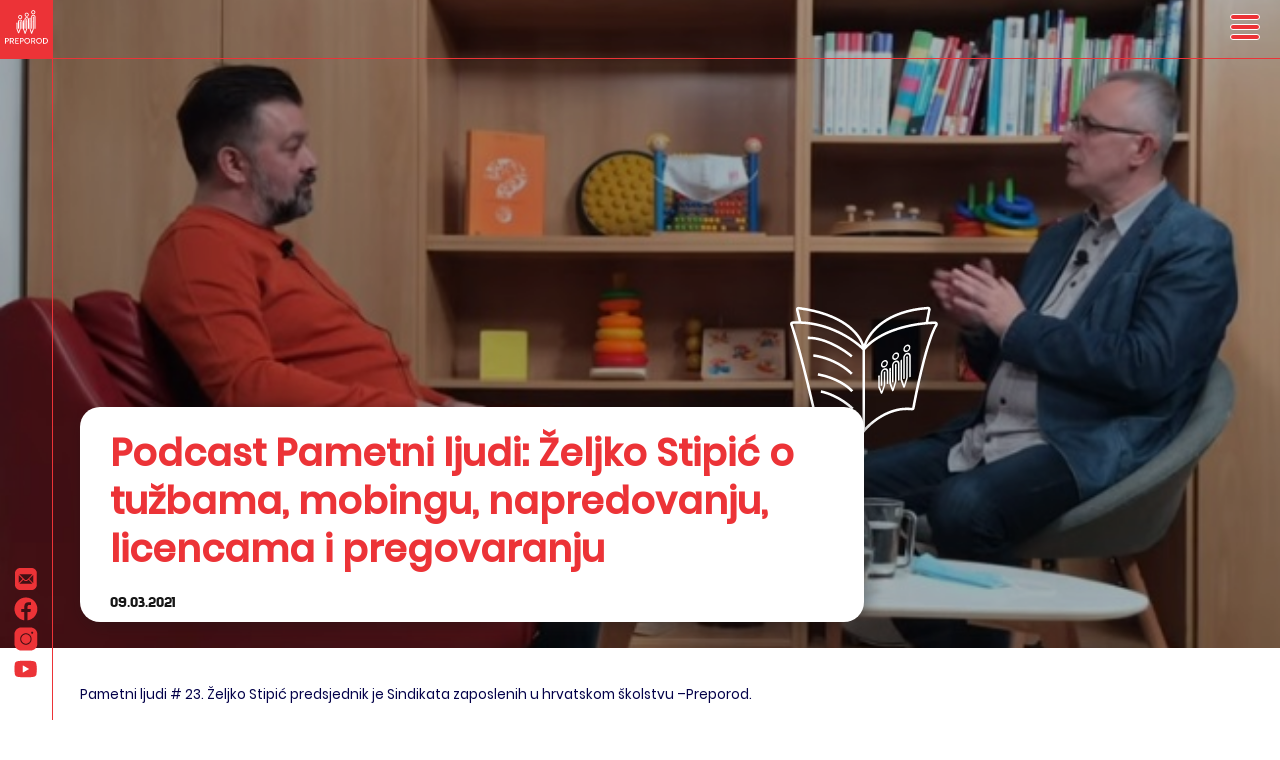

--- FILE ---
content_type: text/html; charset=UTF-8
request_url: https://sindikat-preporod.hr/podcast-pametni-ljudi-zeljko-stipic-o-tuzbama-mobingu-napredovanju-licencama-i-pregovaranju/
body_size: 26646
content:
<!DOCTYPE html>
<!--[if IE 7 ]><html lang="hr" class="no-js ie ie7"> <![endif]-->
<!--[if IE 8 ]><html lang="hr" class="no-js ie ie8"> <![endif]-->
<!--[if IE 9 ]><html lang="hr" class="no-js ie ie9"> <![endif]-->
<!--[if (gt IE 9)|!(IE)]><!-->
<html lang="hr" class="no-js" prefix="og: http://ogp.me/ns#">
<!--<![endif]-->

<head>
    <meta charset="utf-8">
    <svg xmlns="http://www.w3.org/2000/svg" xmlns:xlink="http://www.w3.org/1999/xlink" style="display: none!important"><defs><clipPath id="clip0_17_63"><rect transform="rotate(90 231 231)"/></clipPath><clipPath id="clip0_17_180"><rect/></clipPath><clipPath id="clip0_18_2"><rect/></clipPath></defs><symbol id="arrow-down" viewBox="0 0 462 462"><g clip-path="url(#clip0_17_63)" fill-rule="evenodd" clip-rule="evenodd"><path d="M15 231c0 119.294 96.706 216 216 216s216-96.706 216-216S350.294 15 231 15 15 111.706 15 231zm-15 0c0 127.578 103.422 231 231 231s231-103.422 231-231S358.578 0 231 0 0 103.422 0 231z"/><path d="M390.099 239.721L246.91 382.91c-8.787 8.787-23.033 8.787-31.82 0L71.901 239.721c-8.787-8.787-8.787-23.033 0-31.82 8.787-8.787 23.033-8.787 31.82 0L208.5 312.68V95c0-12.426 10.074-22.5 22.5-22.5s22.5 10.074 22.5 22.5v217.68l104.779-104.779c8.787-8.787 23.033-8.787 31.82 0 8.787 8.787 8.787 23.033 0 31.82z"/></g></symbol><symbol id="arrow-full" viewBox="0 0 462 462"><path fill-rule="evenodd" clip-rule="evenodd" d="M231 462c127.578 0 231-103.422 231-231S358.578 0 231 0 0 103.422 0 231s103.422 231 231 231zm151.91-246.91L239.721 71.901c-8.787-8.787-23.033-8.787-31.82 0-8.787 8.787-8.787 23.033 0 31.82L312.68 208.5H95c-12.426 0-22.5 10.074-22.5 22.5s10.074 22.5 22.5 22.5h217.68L207.901 358.279c-8.787 8.787-8.787 23.033 0 31.82 8.787 8.787 23.033 8.787 31.82 0L382.91 246.91c8.787-8.787 8.787-23.033 0-31.82z"/></symbol><symbol id="arrow-right" viewBox="0 0 462 462"><path fill-rule="evenodd" clip-rule="evenodd" d="M231 447c119.294 0 216-96.706 216-216S350.294 15 231 15 15 111.706 15 231s96.706 216 216 216zm0 15c127.578 0 231-103.422 231-231S358.578 0 231 0 0 103.422 0 231s103.422 231 231 231z"/><path fill-rule="evenodd" clip-rule="evenodd" d="M239.721 71.901L382.91 215.09c8.787 8.787 8.787 23.033 0 31.82L239.721 390.099c-8.787 8.787-23.033 8.787-31.82 0-8.787-8.787-8.787-23.033 0-31.82L312.68 253.5H95c-12.426 0-22.5-10.074-22.5-22.5s10.074-22.5 22.5-22.5h217.68L207.901 103.721c-8.787-8.787-8.787-23.033 0-31.82 8.787-8.787 23.033-8.787 31.82 0z"/></symbol><symbol id="document-icon" viewBox="0 0 367 458"><g clip-path="url(#clip0_17_180)"><path fill-rule="evenodd" clip-rule="evenodd" d="M357 44h-23.5V34H357c5.523 0 10 4.477 10 10v404c0 5.523-4.477 10-10 10H49c-5.523 0-10-4.477-10-10v-14.5h10V448h308V44z"/><path fill-rule="evenodd" clip-rule="evenodd" d="M82.893 3.62A10 10 0 0190.149.5H316c5.523 0 10 4.477 10 10V416c0 5.523-4.477 10-10 10H10.5c-5.523 0-10-4.477-10-10V94.494a10 10 0 012.744-6.881L82.893 3.619zM316 10.5H90.15L10.5 94.494V416H316V10.5z"/><path fill-rule="evenodd" clip-rule="evenodd" d="M92.5 37.5v50c0 5.523-4.477 10-10 10H7v-10h75.5v-50h10z"/><path d="M72 170.5a7.5 7.5 0 017.5-7.5h167a7.5 7.5 0 010 15h-167a7.5 7.5 0 01-7.5-7.5zM72 220.5a7.5 7.5 0 017.5-7.5h133a7.5 7.5 0 010 15h-133a7.5 7.5 0 01-7.5-7.5zM72 270.5a7.5 7.5 0 017.5-7.5h93a7.5 7.5 0 010 15h-93a7.5 7.5 0 01-7.5-7.5z"/></g></symbol><symbol id="facebook" viewBox="0 0 50 50"><path d="M25 3C12.85 3 3 12.85 3 25c0 11.03 8.125 20.137 18.712 21.728V30.831h-5.443v-5.783h5.443V21.2c0-6.371 3.104-9.168 8.399-9.168 2.536 0 3.877.188 4.512.274v5.048h-3.612c-2.248 0-3.033 2.131-3.033 4.533v3.161h6.588l-.894 5.783h-5.694v15.944C38.716 45.318 47 36.137 47 25c0-12.15-9.85-22-22-22z"/></symbol><symbol id="instagram" viewBox="0 0 50 50"><path d="M16 3C8.83 3 3 8.83 3 16v18c0 7.17 5.83 13 13 13h18c7.17 0 13-5.83 13-13V16c0-7.17-5.83-13-13-13H16zm21 8c1.1 0 2 .9 2 2s-.9 2-2 2-2-.9-2-2 .9-2 2-2zm-12 3c6.07 0 11 4.93 11 11s-4.93 11-11 11-11-4.93-11-11 4.93-11 11-11zm0 2c-4.96 0-9 4.04-9 9s4.04 9 9 9 9-4.04 9-9-4.04-9-9-9z"/></symbol><symbol id="mail" viewBox="0 0 50 50"><path d="M14 4C8.489 4 4 8.489 4 14v22c0 5.511 4.489 10 10 10h22c5.511 0 10-4.489 10-10V14c0-5.511-4.489-10-10-10H14zm-1 12h24c.18 0 .35.02.51.07l-9.83 9.82a3.801 3.801 0 01-5.37 0l-9.82-9.82c.16-.05.33-.07.51-.07zm-1.93 1.49L18.59 25l-7.52 7.51c-.05-.16-.07-.33-.07-.51V18c0-.18.02-.35.07-.51zm27.86 0c.05.16.07.33.07.51v14c0 .18-.02.35-.07.51L31.4 25l7.53-7.51zM20 26.41l.89.9a5.782 5.782 0 004.1 1.69c1.49 0 2.97-.56 4.1-1.69l.9-.9 7.52 7.52c-.16.05-.33.07-.51.07H13c-.18 0-.35-.02-.51-.07L20 26.41z"/></symbol><symbol id="preporod-30" viewBox="0 0 2313 1609"><path d="M56.69 598.392v99.612H35.364v-72.521H18.276v-13.545c3.057-.371 5.858-1.101 8.405-2.189 2.548-1.088 4.528-2.257 5.94-3.508 1.412-1.25 2.616-2.466 3.612-3.646.996-1.182 1.702-2.189 2.119-3.022l.555-1.181H56.69zM86.246 655.458c-6.923-7.017-10.385-15.132-10.385-24.348 0-9.771 3.555-18.015 10.663-24.729 7.11-6.715 16.116-10.073 27.022-10.073 10.906 0 19.924 3.358 27.056 10.073 7.132 6.714 10.697 14.958 10.697 24.729 0 3.983-.717 8-2.153 12.052-1.435 4.052-2.871 7.074-4.306 9.064l-2.084 3.126-27.787 42.651h-22.02l21.326-32.717c-1.204.462-2.617.693-4.237.693-8.938.001-16.868-3.506-23.792-10.521zm15.074-12.644c3.219 3.126 7.293 4.689 12.226 4.689 4.932 0 9.019-1.563 12.26-4.689 3.242-3.126 4.863-7.016 4.863-11.67 0-4.655-1.621-8.544-4.863-11.67-3.241-3.126-7.328-4.688-12.26-4.688-4.933 0-9.007 1.563-12.226 4.688-3.218 3.126-4.828 7.015-4.828 11.67s1.61 8.544 4.828 11.67zM173.701 655.458c-6.924-7.017-10.385-15.132-10.385-24.348 0-9.771 3.554-18.015 10.663-24.729 7.109-6.715 16.115-10.073 27.022-10.073 10.905 0 19.924 3.358 27.056 10.073 7.132 6.714 10.697 14.958 10.697 24.729 0 3.983-.717 8-2.153 12.052s-2.871 7.074-4.307 9.064l-2.084 3.126-27.786 42.651h-22.02l21.326-32.717c-1.204.462-2.617.693-4.238.693-8.937.001-16.868-3.506-23.791-10.521zm15.074-12.644c3.218 3.126 7.293 4.689 12.226 4.689 4.931 0 9.018-1.563 12.26-4.689 3.242-3.126 4.863-7.016 4.863-11.67 0-4.655-1.621-8.544-4.863-11.67-3.242-3.126-7.329-4.688-12.26-4.688-4.933 0-9.008 1.563-12.226 4.688-3.219 3.126-4.828 7.015-4.828 11.67s1.609 8.544 4.828 11.67zM325.444 661.744v18.477h-11.392v17.783h-21.326v-17.783h-46.958v-21.325l43.416-60.503h24.868v63.351h11.392zm-32.717-38.414l-27.022 38.414h27.022V623.33zM1933.46 698.004c0-7.317 1.18-13.939 3.54-19.867 2.36-5.928 5.3-10.616 8.82-14.066 3.52-3.45 7.34-6.737 11.46-9.863 4.12-3.126 7.93-5.789 11.43-7.989 3.5-2.199 6.44-4.77 8.82-7.711 2.39-2.939 3.58-6.101 3.58-9.481 0-3.982-1.24-7.12-3.72-9.412-2.48-2.292-5.98-3.438-10.52-3.438-3.61 0-6.73 1.02-9.35 3.056-2.61 2.038-4.34 4.052-5.17 6.044l-1.11 2.986-17.78-8.475c.18-.649.48-1.505.9-2.57.41-1.064 1.53-2.953 3.33-5.661 1.81-2.709 3.89-5.083 6.25-7.121 2.37-2.037 5.71-3.901 10.04-5.591 4.33-1.69 9.09-2.536 14.28-2.536 10.14 0 18.49 3.08 25.04 9.239 6.55 6.159 9.83 13.731 9.83 22.715 0 5.047-1.09 9.632-3.27 13.753-2.17 4.122-5.02 7.63-8.54 10.524a128.785 128.785 0 01-10.8 7.989c-3.69 2.431-7.45 5.186-11.29 8.267-3.84 3.079-6.76 6.17-8.75 9.272h42.65v19.937l-69.67-.001zM2091.63 685.848c-8.29 9.54-18.37 14.31-30.22 14.31-11.86 0-21.93-4.77-30.22-14.31-8.29-9.539-12.43-22.09-12.43-37.65 0-15.56 4.14-28.098 12.43-37.614 8.29-9.518 18.36-14.276 30.22-14.276 11.85 0 21.93 4.759 30.22 14.276 8.28 9.516 12.43 22.054 12.43 37.614 0 15.56-4.15 28.111-12.43 37.65zm-45.23-13.476c4.22 5.696 9.22 8.544 15.01 8.544 5.79 0 10.79-2.849 15-8.544 4.22-5.695 6.32-13.754 6.32-24.174 0-10.419-2.1-18.477-6.32-24.173-4.21-5.696-9.21-8.544-15-8.544-5.79 0-10.79 2.848-15.01 8.544-4.21 5.696-6.32 13.754-6.32 24.173 0 10.42 2.11 18.478 6.32 24.174zM2116.91 698.004c0-7.317 1.18-13.939 3.54-19.867 2.36-5.928 5.3-10.616 8.82-14.066 3.52-3.45 7.34-6.737 11.46-9.863 4.13-3.126 7.94-5.789 11.43-7.989 3.5-2.199 6.44-4.77 8.82-7.711 2.39-2.939 3.58-6.101 3.58-9.481 0-3.982-1.24-7.12-3.72-9.412-2.47-2.292-5.98-3.438-10.52-3.438-3.61 0-6.73 1.02-9.34 3.056-2.62 2.038-4.34 4.052-5.18 6.044l-1.11 2.986-17.78-8.475c.18-.649.48-1.505.9-2.57.42-1.064 1.53-2.953 3.34-5.661a34.812 34.812 0 016.25-7.121c2.36-2.037 5.71-3.901 10.03-5.591 4.33-1.69 9.09-2.536 14.28-2.536 10.14 0 18.49 3.08 25.04 9.239 6.55 6.159 9.83 13.731 9.83 22.715 0 5.047-1.09 9.632-3.27 13.753-2.17 4.122-5.02 7.63-8.54 10.524a128.785 128.785 0 01-10.8 7.989c-3.68 2.431-7.45 5.186-11.29 8.267-3.84 3.079-6.76 6.17-8.75 9.272h42.65v19.937l-69.67-.001zM2278.27 661.744v18.477h-11.39v17.783h-21.33v-17.783h-46.95v-21.325l43.41-60.503h24.87v63.351h11.39zm-32.71-38.414l-27.03 38.414h27.03V623.33zM597.789 1416.01h-52.798c-2.543 0-4.406 2.08-4.406 4.4v153.32c0 2.31 1.863 4.4 4.406 4.4h15.053c2.315 0 4.396-2.09 4.396-4.4v-54.42h33.575c28.262 0 51.654-23.4 51.654-52.1 0-28.04-23.392-51.2-51.88-51.2zm-1.391 80.6H564.44v-57.44h31.958c15.98 0 29.425 12.05 29.425 27.8 0 16.67-13.445 29.64-29.425 29.64zM796.022 1465.58c0-27.56-22.69-49.57-50.479-49.57h-62.99c-2.544 0-4.406 2.08-4.406 4.4v153.32c0 2.31 1.862 4.4 4.406 4.4h15.052c2.316 0 4.397-2.09 4.397-4.4v-59.05h34.975l30.795 61.36c.452.93 1.862 2.09 3.715 2.09h18.059c3.944 0 5.55-3.71 3.944-6.72l-31.733-58.82c20.15-8.11 34.265-25.71 34.265-47.01zm-52.332 29.18h-41.215v-56.28h41.215c15.052 0 28.251 12.51 28.251 27.56 0 15.98-13.199 28.72-28.251 28.72zM929.19 1416.01h-92.632c-2.543 0-4.407 2.08-4.407 4.4v153.32c0 2.31 1.864 4.4 4.407 4.4h92.632c2.552 0 4.396-2.09 4.396-4.4v-12.74c0-2.32-1.844-4.4-4.396-4.4h-73.174v-49.8h61.827c2.317 0 4.397-1.84 4.397-4.39v-12.97c0-2.32-2.08-4.4-4.397-4.4h-61.827v-47.24h73.174c2.552 0 4.396-2.1 4.396-4.41v-12.97c0-2.32-1.844-4.4-4.396-4.4zM1025.76 1416.01h-52.803c-2.544 0-4.397 2.08-4.397 4.4v153.32c0 2.31 1.853 4.4 4.397 4.4h15.062c2.317 0 4.397-2.09 4.397-4.4v-54.42h33.574c28.27 0 51.66-23.4 51.66-52.1 0-28.04-23.39-51.2-51.89-51.2zm-1.38 80.6h-31.964v-57.44h31.964c15.98 0 29.41 12.05 29.41 27.8 0 16.67-13.43 29.64-29.41 29.64zM1177.45 1413.71c-46.3 0-83.13 37.28-83.13 83.59 0 46.32 36.83 83.14 83.13 83.14 46.33 0 83.38-36.82 83.38-83.14 0-46.31-37.05-83.59-83.38-83.59zm0 143.57c-32.87 0-59.97-26.87-59.97-59.98 0-32.88 27.1-60.44 59.97-60.44 33.13 0 60.22 27.56 60.22 60.44 0 33.11-27.09 59.98-60.22 59.98zM1407.19 1465.58c0-27.56-22.7-49.57-50.48-49.57h-63c-2.54 0-4.4 2.08-4.4 4.4v153.32c0 2.31 1.86 4.4 4.4 4.4h15.06c2.31 0 4.39-2.09 4.39-4.4v-59.05h34.99l30.78 61.36c.46.93 1.88 2.09 3.71 2.09h18.06c3.95 0 5.56-3.71 3.95-6.72l-31.74-58.82c20.15-8.11 34.28-25.71 34.28-47.01zm-52.34 29.18h-41.22v-56.28h41.22c15.06 0 28.26 12.51 28.26 27.56 0 15.98-13.2 28.72-28.26 28.72zM1510.02 1413.71c-46.32 0-83.16 37.28-83.16 83.59 0 46.32 36.84 83.14 83.16 83.14 46.32 0 83.36-36.82 83.36-83.14 0-46.31-37.04-83.59-83.36-83.59zm0 143.57c-32.89 0-59.98-26.87-59.98-59.98 0-32.88 27.09-60.44 59.98-60.44 33.12 0 60.22 27.56 60.22 60.44 0 33.11-27.1 59.98-60.22 59.98zM1674.68 1416.01h-53.27c-2.32 0-4.17 2.08-4.17 4.4v153.32c0 2.31 1.85 4.4 4.17 4.4h53.27c44.68 0 81.28-36.38 81.28-81.3 0-44.45-36.6-80.82-81.28-80.82zm-3.26 140.12h-30.56v-118.11h30.56c34.05 0 58.82 24.78 58.82 58.82 0 34.27-24.77 59.29-58.82 59.29zM1048.65 643.882c0-8.92 7.25-16.171 16.17-16.171 8.91 0 16.16 7.251 16.16 16.171v92.544h9.89v-92.809h-.01c-.14-14.246-11.76-25.789-26.04-25.789s-25.91 11.543-26.05 25.789v92.809h9.88v-92.544zM1123.21 736.425h9.88v-123.61c.1-8.835 7.31-15.997 16.16-15.997 8.92 0 16.18 7.255 16.18 16.17v123.437h9.88V612.728h-.01c-.14-14.243-11.76-25.794-26.05-25.794-14.27 0-25.9 11.551-26.04 25.794v123.697zM1207.65 736.425h9.89V581.831h-.01c.14-8.793 7.33-15.901 16.16-15.901 8.91 0 16.17 7.252 16.17 16.167v154.329h9.89V581.832h-.02c-.14-14.241-11.76-25.785-26.04-25.785-14.37 0-26.05 11.686-26.05 26.05h.01v154.328z"/><path d="M1069.45 738.507c.2-.528.31-1.096.31-1.691v-89.979a4.95 4.95 0 00-4.95-4.942 4.941 4.941 0 00-4.94 4.942v89.509l-16.08 42.395-16.26-42.843v-73.612c0-2.73-2.2-4.941-4.94-4.941a4.93 4.93 0 00-4.93 4.941v74.531c0 .615.11 1.202.32 1.745l-.01.004 21.2 55.861a4.941 4.941 0 009.24 0l21.04-55.92zM1123.53 794.426a4.926 4.926 0 004.61 3.188c2.06 0 3.89-1.264 4.63-3.188l21.11-55.894c.2-.535.32-1.112.32-1.717V615.948a4.939 4.939 0 00-4.94-4.942 4.939 4.939 0 00-4.94 4.942V736.12l-16.18 42.619-16.16-42.617V631.393a4.942 4.942 0 00-4.94-4.942 4.942 4.942 0 00-4.94 4.942v105.423c0 .605.11 1.183.31 1.718l21.12 55.892zM1212.5 797.614a4.93 4.93 0 004.62-3.188l21.2-55.862-.01-.002c.21-.544.33-1.131.33-1.747v-151.76a4.94 4.94 0 00-4.95-4.941c-2.72 0-4.94 2.21-4.94 4.941v150.853l-16.25 42.831-16.08-42.394V597.414a4.942 4.942 0 00-4.94-4.942 4.944 4.944 0 00-4.95 4.942v139.401c0 .596.11 1.164.31 1.693l21.05 55.918a4.916 4.916 0 004.61 3.188zM1064.81 609.984c14.37 0 26.06-11.682 26.06-26.05 0-14.364-11.69-26.05-26.06-26.05s-26.05 11.686-26.05 26.05c0 14.369 11.68 26.05 26.05 26.05zm0-42.215c8.92 0 16.17 7.256 16.17 16.166 0 8.915-7.25 16.17-16.17 16.17-8.91 0-16.16-7.255-16.16-16.17 0-8.911 7.25-16.166 16.16-16.166zM1149.25 579.092c14.37 0 26.06-11.682 26.06-26.05 0-14.359-11.69-26.05-26.06-26.05-14.36 0-26.05 11.691-26.05 26.05 0 14.368 11.69 26.05 26.05 26.05zm0-42.217c8.92 0 16.18 7.251 16.18 16.166s-7.26 16.171-16.18 16.171c-8.91 0-16.16-7.256-16.16-16.171 0-8.914 7.25-16.166 16.16-16.166zM1233.69 548.208c14.37 0 26.05-11.695 26.05-26.059 0-14.363-11.68-26.045-26.05-26.045-14.37 0-26.05 11.682-26.05 26.045 0 14.364 11.68 26.059 26.05 26.059zm0-42.225c8.91 0 16.17 7.256 16.17 16.166 0 8.919-7.26 16.171-16.17 16.171-8.92 0-16.17-7.252-16.17-16.171 0-8.91 7.25-16.166 16.17-16.166z"/><g class="number-group"><path d="M1478.17 343.788c14.39 24.929 18.36 54.148 11.18 82.273-6.96 27.252-24.4 51.816-47.9 67.499a110.456 110.456 0 00-4.81 27.104c3.19-1.521 6.29-3.143 9.22-4.834 31.68-18.293 55.04-49.097 64.08-84.513 8.44-33.065 4.02-67.364-12.45-96.577l-4.88-8.655 190.5 23.379-103.35-179.004-18.4 10.625 82.04 142.098-198.01-24.301c8.82 10.531 22.25 27.406 31.7 43.083.37.602.72 1.209 1.08 1.823zM1595.19 794.385l5.05-8.554 75.01 176.669 103.35-179.005-18.41-10.624-82.03 142.097-77.97-183.633c-4.71 12.906-12.6 32.98-21.45 49.001-.35.62-.69 1.23-1.04 1.841-14.4 24.93-37.72 42.979-65.66 50.823-27.08 7.599-57.08 4.773-82.41-7.739a110.615 110.615 0 00-25.88 9.389c2.92 2.009 5.87 3.876 8.8 5.567 31.68 18.291 70.04 23.116 105.23 13.241 32.85-9.223 60.34-30.201 77.41-59.073zM1480.36 609.146c18.15 0 36.22 4.433 52.39 12.835l10.63-18.418c-19.39-10.251-41.12-15.661-62.98-15.661-48.32-.001-93.28 25.897-117.35 67.587-12.71 22.007-18.92 47.026-17.98 72.354.85 22.898 7.5 45.301 19.26 64.921a167 167 0 0118.57-10.275c-9.94-16.32-15.65-34.991-16.57-54.138-1.04-21.787 4.19-43.308 15.12-62.237 20.29-35.138 58.18-56.967 98.89-56.968h.02zM1303.08 1081.63c-13.53 2.37-34.86 5.57-53.16 5.92-.71.01-1.41.02-2.12.02-28.78-.01-56.07-11.17-76.84-31.46-20.12-19.65-32.67-47.04-34.5-75.234a110.64 110.64 0 00-21.07-17.715c-.28 3.53-.43 7.017-.43 10.401 0 36.588 15 72.218 41.15 97.758 24.42 23.84 56.33 37.16 89.87 37.5l9.93.1-115.49 153.29h206.69v-21.25h-164.08l120.05-159.33zM1188.73 877.607c18.36-11.793 39.61-18.026 61.46-18.026 29.85 0 58.09 11.504 79.52 32.394 20.94 20.411 33.09 47.538 34.35 76.57h21.27c-1.27-34.681-15.63-67.129-40.57-91.556-25.45-24.929-59.03-38.658-94.57-38.658-25.41 0-50.18 7.125-71.64 20.605a136.418 136.418 0 00-46.6 49.14 165.46 165.46 0 0118.18 10.944c9.17-16.76 22.48-31.047 38.6-41.413zM818.382 954.565c-14.393-24.932-18.365-54.151-11.184-82.276 6.957-27.252 24.402-51.815 47.907-67.499a110.53 110.53 0 004.807-27.103 131.418 131.418 0 00-9.22 4.834c-31.683 18.292-55.04 49.094-64.084 84.511-8.441 33.065-4.018 67.363 12.454 96.577l4.881 8.655-190.502-23.379 103.348 179.005 18.403-10.63-82.04-142.093 198.012 24.3c-8.822-10.53-22.257-27.401-31.709-43.082-.365-.604-.721-1.209-1.073-1.82zM979.587 995.74l10.634 18.42c28.949-18.158 49.739-46.331 58.639-79.545 9.36-34.931 4.59-71.367-13.44-102.597-12.07-20.909-29.54-38.205-50.503-50.018a136.448 136.448 0 00-69.021-17.511c.321 7.047.191 14.166-.387 21.22 20.12-.464 40.011 4.41 57.709 14.135 18.291 10.051 33.432 24.851 43.802 42.799 15.19 26.326 19.22 57.038 11.33 86.479-7.42 27.715-24.71 51.304-48.763 66.618zM696.355 567.016c4.71-12.905 12.606-32.98 21.457-49.001.343-.62.688-1.23 1.041-1.841 14.393-24.929 37.711-42.978 65.66-50.823 27.082-7.6 57.075-4.774 82.408 7.738a110.492 110.492 0 0025.877-9.388 131.55 131.55 0 00-8.797-5.568c-31.685-18.292-70.04-23.12-105.229-13.241-32.856 9.222-60.348 30.201-77.412 59.073l-5.055 8.555L621.3 335.851 517.952 514.855l18.403 10.625 82.04-142.098 77.96 183.634zM816.206 689.205c-18.161 0-36.239-4.434-52.408-12.837l-10.634 18.419c19.394 10.251 41.128 15.661 62.988 15.661 48.314 0 93.28-25.898 117.348-67.587 12.704-22.005 18.922-47.025 17.98-72.354a136.386 136.386 0 00-19.258-64.921 166.946 166.946 0 01-18.57 10.275 114.814 114.814 0 0116.563 54.137c1.038 21.787-4.189 43.309-15.118 62.238-20.288 35.14-58.18 56.969-98.891 56.969zM993.466 216.722c13.534-2.375 34.864-5.574 53.164-5.919.71-.012 1.41-.019 2.12-.019 28.78.002 56.07 11.172 76.84 31.454 20.12 19.649 32.67 47.038 34.5 75.236a110.566 110.566 0 0021.07 17.715c.28-3.532.42-7.019.42-10.402 0-36.584-14.99-72.213-41.14-97.753-24.42-23.843-56.33-37.161-89.87-37.503l-9.93-.102 115.49-153.29H949.438v21.25h164.082L993.466 216.722zM1164.6 390.272a167.348 167.348 0 01-18.18-10.943 114.81 114.81 0 01-38.61 41.414c-18.35 11.792-39.6 18.024-61.45 18.024-29.85 0-58.093-11.504-79.521-32.393-20.937-20.411-33.092-47.538-34.353-76.569h-21.268c1.271 34.68 15.632 67.128 40.571 91.555 25.452 24.928 59.031 38.657 94.571 38.657 25.41 0 50.18-7.126 71.65-20.605a136.46 136.46 0 0046.59-49.14zM1316.96 302.61l-10.63-18.418c-28.96 18.157-49.75 46.329-58.64 79.542-9.36 34.932-4.59 71.367 13.44 102.598 12.07 20.907 29.53 38.203 50.5 50.017a136.13 136.13 0 0069.02 17.512c-.32-7.046-.19-14.166.39-21.219-.88.02-1.75.03-2.62.03-40.71 0-78.6-21.828-98.89-56.965-15.2-26.326-19.22-57.037-11.34-86.478 7.43-27.715 24.72-51.304 48.77-66.619z"/><path d="M1104.73 183.063a148.804 148.804 0 0119.04 9.451c9.3-21.539 24.36-40.066 43.67-53.687 21.51-15.179 46.81-23.201 73.16-23.201 70.17 0 127.25 57.083 127.25 127.248 0 25.879-7.76 50.803-22.44 72.076-13.93 20.178-33.17 35.817-55.67 45.267a97.103 97.103 0 00-7.09 25.052c28.96-8.595 55.2-26.281 74.13-50.031 21.15-26.522 32.32-58.461 32.32-92.364 0-81.882-66.61-148.498-148.5-148.498-30.19 0-59.26 9.053-84.08 26.181-22.79 15.733-40.66 37.314-51.79 62.506zM1225.85 390.605c.4-6.993 1.3-14.056 2.68-21.054-28.94-2.751-56.26-15.514-77.14-36.086-21.27-20.953-34.54-48.711-37.4-78.23-.18-.186-.37-.37-.55-.554a93.686 93.686 0 00-21.27-15.601c-.04 1.297-.06 2.554-.06 3.793 0 37.21 13.93 72.862 39.23 100.388 24.81 26.994 58.31 43.757 94.51 47.344zM768.323 494.666c32.233 18.61 70.082 24.371 106.575 16.218 35.783-7.993 67.05-28.632 88.258-58.206a154.115 154.115 0 01-16.913-12.821c-16.851 23.687-41.566 40.968-69.823 48.767-28.783 7.943-59.454 5.551-86.45-6.729a64.62 64.62 0 00-.755.205 93.524 93.524 0 00-24.146 10.617c1.105.685 2.183 1.33 3.254 1.949zM694.603 377.722c2.228 27.609 11.981 53.878 28.237 76.104a148.521 148.521 0 0117.701-11.758c-14.001-18.824-22.517-41.131-24.659-64.662-2.39-26.219 3.312-52.143 16.49-74.966 35.083-60.765 113.06-81.656 173.825-46.576 22.412 12.939 40.116 32.124 51.196 55.478 10.51 22.154 14.437 46.635 11.368 70.845a97.205 97.205 0 0018.151 18.664c7.037-29.379 4.839-60.943-6.262-89.215-12.395-31.573-34.467-57.223-63.828-74.174-22.51-12.997-48.098-19.866-73.997-19.866a149.724 149.724 0 00-73.39 19.266c-23.025 12.982-42.205 31.984-55.466 54.954-15.095 26.145-21.792 55.852-19.366 85.906zM865.981 719.472c12.091 26.439 14.701 56.486 7.326 84.859-7.511 28.897-24.919 54.264-49.053 71.504-.069.251-.136.502-.2.755a93.453 93.453 0 00-2.878 26.222 125.444 125.444 0 003.314-1.844c32.252-18.621 56.172-48.532 67.351-84.224 10.964-34.999 8.707-72.406-6.328-105.57a154.572 154.572 0 01-19.532 8.298zM621.639 846.613c15.096 26.147 37.474 46.8 64.714 59.727 25.018 11.872 52.641 16.561 80.026 13.597a148.462 148.462 0 01-1.332-21.208c-23.304 2.712-46.876-1.066-68.328-10.975-23.902-11.042-43.501-28.943-56.677-51.766-16.969-29.39-21.465-63.677-12.658-96.543 8.806-32.867 29.843-60.312 59.234-77.281 22.419-12.943 47.886-18.685 73.658-16.597 24.445 1.978 47.61 10.823 67.043 25.592a96.734 96.734 0 0025.195-6.426c-21.928-20.776-50.361-34.647-80.392-39.166a151.495 151.495 0 00-22.457-1.692c-26.03 0-50.817 6.691-73.672 19.886-70.912 40.942-95.296 131.941-54.354 202.852zM1191.81 1115.29c-6.54-2.68-12.92-5.85-19.03-9.45-9.3 21.53-24.36 40.06-43.67 53.68-21.51 15.18-46.81 23.21-73.17 23.21-70.162 0-127.245-57.09-127.245-127.25 0-25.88 7.762-50.81 22.448-72.079 13.93-20.179 33.167-35.817 55.667-45.268a97.04 97.04 0 007.09-25.051c-28.961 8.595-55.198 26.28-74.132 50.03-21.146 26.522-32.323 58.458-32.323 92.368 0 81.88 66.616 148.5 148.495 148.5 30.19 0 59.27-9.06 84.09-26.19 22.79-15.73 40.66-37.31 51.78-62.5zM1145.16 964.884c21.27 20.952 34.53 48.706 37.4 78.226.18.19.37.37.55.55a93.605 93.605 0 0021.27 15.61c.04-1.3.06-2.55.06-3.79 0-37.21-13.93-72.866-39.23-100.392-24.81-26.993-58.31-43.755-94.51-47.344-.4 6.99-1.3 14.054-2.68 21.055 28.94 2.75 56.26 15.514 77.14 36.085zM1420.13 809.727c28.78-7.944 59.45-5.551 86.45 6.729a93.438 93.438 0 0024.9-10.822c-1.1-.685-2.18-1.331-3.25-1.949-32.24-18.608-70.09-24.367-106.58-16.218-35.78 7.994-67.05 28.632-88.26 58.206a154.604 154.604 0 0116.92 12.82c16.85-23.687 41.56-40.967 69.82-48.766zM1601.95 920.628c-2.23-27.609-11.98-53.877-28.24-76.104a148.718 148.718 0 01-17.7 11.759c14 18.823 22.51 41.13 24.66 64.662 2.39 26.22-3.32 52.144-16.49 74.966-16.97 29.389-44.42 50.429-77.28 59.229-32.87 8.81-67.16 4.32-96.55-12.65-22.41-12.94-40.11-32.13-51.19-55.481-10.51-22.153-14.44-46.634-11.37-70.845a97.295 97.295 0 00-18.15-18.665c-7.04 29.379-4.84 60.943 6.26 89.216 12.4 31.575 34.47 57.225 63.83 74.175 70.91 40.94 161.91 16.56 202.85-54.35 15.1-26.15 21.79-55.856 19.37-85.912zM1430.57 578.877c-12.09-26.439-14.7-56.486-7.33-84.859 7.51-28.897 24.92-54.264 49.06-71.504.06-.252.13-.503.2-.756 2.19-8.62 3.16-17.426 2.87-26.22-1.14.616-2.24 1.226-3.31 1.844-32.25 18.62-56.17 48.531-67.35 84.224-10.97 34.998-8.71 72.406 6.33 105.57a154.37 154.37 0 0119.53-8.299zM1674.91 451.736c-15.1-26.146-37.47-46.799-64.71-59.726-25.02-11.874-52.65-16.563-80.03-13.599.95 7.006 1.4 14.12 1.33 21.208 23.31-2.711 46.88 1.067 68.33 10.977 23.9 11.041 43.5 28.94 56.68 51.765 16.97 29.389 21.46 63.677 12.66 96.544-8.81 32.866-29.85 60.312-59.24 77.28-22.42 12.945-47.89 18.684-73.66 16.597-24.44-1.978-47.6-10.823-67.04-25.591a96.771 96.771 0 00-25.19 6.428c21.93 20.775 50.36 34.646 80.39 39.164 33.53 5.042 66.78-1.247 96.13-18.194 70.91-40.941 95.29-131.941 54.35-202.853z"/></g></symbol><symbol id="preporod-document" viewBox="0 0 367 458"><path fill-rule="evenodd" clip-rule="evenodd" d="M357 44h-23.5V34H357c5.523 0 10 4.477 10 10v404c0 5.523-4.477 10-10 10H49c-5.523 0-10-4.477-10-10v-14.5h10V448h308V44z"/><path fill-rule="evenodd" clip-rule="evenodd" d="M177 203v85.453c0 .684-.117 1.363-.346 2.008l-17.234 48.523c-1.899 5.347-9.471 5.314-11.325-.049l-16.766-48.518a6 6 0 01-.329-1.96v-72.199h10v71.527l12.818 37.093L167 287.763V203h10z"/><path fill-rule="evenodd" clip-rule="evenodd" d="M131 217.5V198h10v19.5h-10zM167 205.5v-20h10v20h-10z"/><path d="M141 198.5c0 2.485-2.239 4.5-5 4.5s-5-2.015-5-4.5 2.239-4.5 5-4.5 5 2.015 5 4.5zM177 186a5 5 0 11-10.001-.001A5 5 0 01177 186z"/><path fill-rule="evenodd" clip-rule="evenodd" d="M105.5 211v77.308c0 .76-.144 1.513-.425 2.218l-17.487 43.955c-2.017 5.068-9.202 5.034-11.171-.052l-17.012-43.95a5.988 5.988 0 01-.405-2.166V223h10v64.566l13.064 33.748L95.5 287.542V211h10z"/><path d="M69 223.5c0 2.485-2.239 4.5-5 4.5s-5-2.015-5-4.5 2.239-4.5 5-4.5 5 2.015 5 4.5zM105.5 211a5 5 0 11-10.001-.001A5 5 0 01105.5 211z"/><path fill-rule="evenodd" clip-rule="evenodd" d="M249 203v85.453c0 .684-.117 1.363-.346 2.008l-17.234 48.523c-1.899 5.347-9.471 5.314-11.325-.049l-16.766-48.518a6 6 0 01-.329-1.96v-72.199h10v71.527l12.818 37.093L239 287.763V203h10z"/><path fill-rule="evenodd" clip-rule="evenodd" d="M213 170v46.5h-10V170h10zM249 158.5V204h-10v-45.5h10z"/><path d="M213 169.5c0 2.485-2.239 4.5-5 4.5s-5-2.015-5-4.5 2.239-4.5 5-4.5 5 2.015 5 4.5zM249 159a5 5 0 11-10.001-.001A5 5 0 01249 159z"/><path fill-rule="evenodd" clip-rule="evenodd" d="M255.594 149.999c-5.585-9.504-19.525-8.895-24.261 1.059a13.74 13.74 0 00-1.333 5.905V288h-10V152.731h.38a23.718 23.718 0 011.923-5.969c8.182-17.197 32.263-18.249 41.913-1.83l.446.759A24.208 24.208 0 01268 157.959V288h-10V157.959c0-2.532-.676-5.018-1.959-7.201l-.447-.759zM243.5 119c7.456 0 13.5-6.044 13.5-13.5S250.956 92 243.5 92 230 98.044 230 105.5s6.044 13.5 13.5 13.5zm0 9c12.426 0 22.5-10.074 22.5-22.5S255.926 83 243.5 83 221 93.074 221 105.5s10.074 22.5 22.5 22.5zM182.704 175.105c-5.775-7.988-17.856-7.405-22.835 1.102A13.647 13.647 0 00158 183.1V288h-10V178.045h.547a23.627 23.627 0 012.692-6.889c8.628-14.742 29.561-15.752 39.569-1.91l.585.808A24.298 24.298 0 01196 184.29V288h-10V184.29c0-3.008-.949-5.939-2.711-8.377l-.585-.808zM171.5 146c7.456 0 13.5-6.044 13.5-13.5s-6.044-13.5-13.5-13.5-13.5 6.044-13.5 13.5 6.044 13.5 13.5 13.5zm0 9c12.426 0 22.5-10.074 22.5-22.5S183.926 110 171.5 110 149 120.074 149 132.5s10.074 22.5 22.5 22.5zM109.319 200.355c-5.711-6.081-15.518-5.571-20.568 1.07A13.486 13.486 0 0086 209.589V288H76v-78.411a23.491 23.491 0 014.791-14.217c8.793-11.564 25.871-12.453 35.817-1.864l.767.817a24.437 24.437 0 016.625 16.73V288h-10v-76.945c0-3.673-1.399-7.207-3.914-9.884l-.767-.816zM99.5 172c7.456 0 13.5-6.044 13.5-13.5S106.956 145 99.5 145 86 151.044 86 158.5 92.044 172 99.5 172zm0 9c12.426 0 22.5-10.074 22.5-22.5S111.926 136 99.5 136 77 146.074 77 158.5 87.074 181 99.5 181z"/><path fill-rule="evenodd" clip-rule="evenodd" d="M82.893 3.62A10 10 0 0190.149.5H316c5.523 0 10 4.477 10 10V416c0 5.523-4.477 10-10 10H10.5c-5.523 0-10-4.477-10-10V94.494a10 10 0 012.744-6.881L82.893 3.619zM316 10.5H90.15L10.5 94.494V416H316V10.5z"/><path fill-rule="evenodd" clip-rule="evenodd" d="M92.5 37.5v50c0 5.523-4.477 10-10 10H7v-10h75.5v-50h10z"/></symbol><symbol id="preporod-icon-load" viewBox="0 0 215 271"><path fill-rule="evenodd" clip-rule="evenodd" d="M121 125v85.453c0 .684-.117 1.363-.346 2.008l-17.234 48.523c-1.899 5.347-9.471 5.314-11.325-.049l-16.766-48.518a6 6 0 01-.329-1.96v-72.199h10v71.527l12.818 37.093L111 209.763V125h10z"/><path fill-rule="evenodd" clip-rule="evenodd" d="M75 139.5V120h10v19.5H75zM111 127.5v-20h10v20h-10z"/><path d="M85 120.5c0 2.485-2.239 4.5-5 4.5s-5-2.015-5-4.5 2.239-4.5 5-4.5 5 2.015 5 4.5zM121 108a5 5 0 11-10.001-.001A5 5 0 01121 108z"/><path fill-rule="evenodd" clip-rule="evenodd" d="M49.5 133v77.308c0 .76-.144 1.513-.425 2.218l-17.487 43.955c-2.017 5.068-9.202 5.034-11.171-.052l-17.012-43.95A5.988 5.988 0 013 210.313V145h10v64.566l13.064 33.748L39.5 209.542V133h10z"/><path d="M13 145.5c0 2.485-2.239 4.5-5 4.5s-5-2.015-5-4.5 2.239-4.5 5-4.5 5 2.015 5 4.5zM49.5 133a5 5 0 11-10.001-.001A5 5 0 0149.5 133z"/><path fill-rule="evenodd" clip-rule="evenodd" d="M193 125v85.453c0 .684-.117 1.363-.346 2.008l-17.234 48.523c-1.899 5.347-9.471 5.314-11.325-.049l-16.766-48.518a6 6 0 01-.329-1.96v-72.199h10v71.527l12.818 37.093L183 209.763V125h10z"/><path fill-rule="evenodd" clip-rule="evenodd" d="M157 92v46.5h-10V92h10zM193 80.5V126h-10V80.5h10z"/><path d="M157 91.5c0 2.485-2.239 4.5-5 4.5s-5-2.015-5-4.5 2.239-4.5 5-4.5 5 2.015 5 4.5zM193 81a5 5 0 11-10 0 5 5 0 0110 0z"/><g fill-rule="evenodd" clip-rule="evenodd"><path d="M199.594 71.999c-5.585-9.504-19.525-8.895-24.261 1.06A13.74 13.74 0 00174 78.962V210h-10V78.963c0-4.963 1.476-8.463 2.303-10.201 8.182-17.197 32.263-18.249 41.913-1.83l.446.759A24.209 24.209 0 01212 79.959V210h-10V79.959c0-2.532-.676-5.018-1.959-7.201l-.447-.76zM187.5 41c7.456 0 13.5-6.044 13.5-13.5S194.956 14 187.5 14 174 20.044 174 27.5 180.044 41 187.5 41zm0 9c12.426 0 22.5-10.074 22.5-22.5S199.926 5 187.5 5 165 15.074 165 27.5 175.074 50 187.5 50zM126.704 97.105c-5.775-7.988-17.856-7.405-22.835 1.102A13.643 13.643 0 00102 105.1V210H92V101c.5-3.895 1.261-5.112 3-8.083 8.628-14.742 29.8-15.513 39.808-1.671l.585.808A24.297 24.297 0 01140 106.29V210h-10V106.29c0-3.008-.949-5.939-2.711-8.377l-.585-.808zM115.5 68c7.456 0 13.5-6.044 13.5-13.5S122.956 41 115.5 41 102 47.044 102 54.5 108.044 68 115.5 68zm0 9c12.426 0 22.5-10.074 22.5-22.5S127.926 32 115.5 32 93 42.074 93 54.5 103.074 77 115.5 77zM53.319 122.355c-5.711-6.081-15.518-5.571-20.568 1.07A13.486 13.486 0 0030 131.589V210H20v-78.411a23.491 23.491 0 014.791-14.217c8.793-11.564 25.871-12.453 35.817-1.864l.767.817A24.437 24.437 0 0168 133.055V210H58v-76.945c0-3.673-1.399-7.207-3.914-9.884l-.767-.816zM43.5 94C50.956 94 57 87.956 57 80.5S50.956 67 43.5 67 30 73.044 30 80.5 36.044 94 43.5 94zm0 9C55.926 103 66 92.926 66 80.5S55.926 58 43.5 58 21 68.074 21 80.5 31.074 103 43.5 103z"/></g></symbol><symbol id="preporod-icon" viewBox="0 0 215 271"><path fill-rule="evenodd" clip-rule="evenodd" d="M121 125v85.453c0 .684-.117 1.363-.346 2.008l-17.234 48.523c-1.899 5.347-9.471 5.314-11.325-.049l-16.766-48.518a6 6 0 01-.329-1.96v-72.199h10v71.527l12.818 37.093L111 209.763V125h10z"/><path fill-rule="evenodd" clip-rule="evenodd" d="M75 139.5V120h10v19.5H75zM111 127.5v-20h10v20h-10z"/><path d="M85 120.5c0 2.485-2.239 4.5-5 4.5s-5-2.015-5-4.5 2.239-4.5 5-4.5 5 2.015 5 4.5zM121 108a5 5 0 11-10.001-.001A5 5 0 01121 108z"/><path fill-rule="evenodd" clip-rule="evenodd" d="M49.5 133v77.308c0 .76-.144 1.513-.425 2.218l-17.487 43.955c-2.017 5.068-9.202 5.034-11.171-.052l-17.012-43.95A5.988 5.988 0 013 210.313V145h10v64.566l13.064 33.748L39.5 209.542V133h10z"/><path d="M13 145.5c0 2.485-2.239 4.5-5 4.5s-5-2.015-5-4.5 2.239-4.5 5-4.5 5 2.015 5 4.5zM49.5 133a5 5 0 11-10.001-.001A5 5 0 0149.5 133z"/><path fill-rule="evenodd" clip-rule="evenodd" d="M193 125v85.453c0 .684-.117 1.363-.346 2.008l-17.234 48.523c-1.899 5.347-9.471 5.314-11.325-.049l-16.766-48.518a6 6 0 01-.329-1.96v-72.199h10v71.527l12.818 37.093L183 209.763V125h10z"/><path fill-rule="evenodd" clip-rule="evenodd" d="M157 92v46.5h-10V92h10zM193 80.5V126h-10V80.5h10z"/><path d="M157 91.5c0 2.485-2.239 4.5-5 4.5s-5-2.015-5-4.5 2.239-4.5 5-4.5 5 2.015 5 4.5zM193 81a5 5 0 11-10 0 5 5 0 0110 0z"/><path fill-rule="evenodd" clip-rule="evenodd" d="M199.594 71.999c-5.585-9.504-19.525-8.895-24.261 1.06A13.74 13.74 0 00174 78.962V210h-10V78.963c0-4.963 1.476-8.463 2.303-10.201 8.182-17.197 32.263-18.249 41.913-1.83l.446.759A24.209 24.209 0 01212 79.959V210h-10V79.959c0-2.532-.676-5.018-1.959-7.201l-.447-.76zM187.5 41c7.456 0 13.5-6.044 13.5-13.5S194.956 14 187.5 14 174 20.044 174 27.5 180.044 41 187.5 41zm0 9c12.426 0 22.5-10.074 22.5-22.5S199.926 5 187.5 5 165 15.074 165 27.5 175.074 50 187.5 50zM126.704 97.105c-5.775-7.988-17.856-7.405-22.835 1.102A13.643 13.643 0 00102 105.1V210H92V101c.5-3.895 1.261-5.112 3-8.083 8.628-14.742 29.8-15.513 39.808-1.671l.585.808A24.297 24.297 0 01140 106.29V210h-10V106.29c0-3.008-.949-5.939-2.711-8.377l-.585-.808zM115.5 68c7.456 0 13.5-6.044 13.5-13.5S122.956 41 115.5 41 102 47.044 102 54.5 108.044 68 115.5 68zm0 9c12.426 0 22.5-10.074 22.5-22.5S127.926 32 115.5 32 93 42.074 93 54.5 103.074 77 115.5 77zM53.319 122.355c-5.711-6.081-15.518-5.571-20.568 1.07A13.486 13.486 0 0030 131.589V210H20v-78.411a23.491 23.491 0 014.791-14.217c8.793-11.564 25.871-12.453 35.817-1.864l.767.817A24.437 24.437 0 0168 133.055V210H58v-76.945c0-3.673-1.399-7.207-3.914-9.884l-.767-.816zM43.5 94C50.956 94 57 87.956 57 80.5S50.956 67 43.5 67 30 73.044 30 80.5 36.044 94 43.5 94zm0 9C55.926 103 66 92.926 66 80.5S55.926 58 43.5 58 21 68.074 21 80.5 31.074 103 43.5 103z"/></symbol><symbol id="preporod-logo" viewBox="0 0 474 370"><path d="M.73 367.29v-59.58c0-.9.72-1.71 1.71-1.71h20.52c11.07 0 20.16 9 20.16 19.89 0 11.16-9.09 20.25-20.07 20.25H10v21.15c0 .9-.81 1.71-1.71 1.71H2.44c-.99 0-1.71-.81-1.71-1.71zM10 337.32h12.42c6.21 0 11.43-5.04 11.43-11.52 0-6.12-5.22-10.8-11.43-10.8H10v22.32zM53.267 367.29v-59.58c0-.9.72-1.71 1.71-1.71h24.48c10.8 0 19.62 8.55 19.62 19.26 0 8.28-5.49 15.12-13.32 18.27l12.33 22.86c.63 1.17 0 2.61-1.53 2.61h-7.02c-.72 0-1.26-.45-1.44-.81l-11.97-23.85h-13.59v22.95c0 .9-.81 1.71-1.71 1.71h-5.85c-.99 0-1.71-.81-1.71-1.71zm9.45-30.69h16.02c5.85 0 10.98-4.95 10.98-11.16 0-5.85-5.13-10.71-10.98-10.71h-16.02v21.87zM112.221 367.29v-59.58c0-.9.72-1.71 1.71-1.71h36c.99 0 1.71.81 1.71 1.71v5.04c0 .9-.72 1.71-1.71 1.71h-28.44v18.36h24.03c.9 0 1.71.81 1.71 1.71v5.04c0 .99-.81 1.71-1.71 1.71h-24.03v19.35h28.44c.99 0 1.71.81 1.71 1.71v4.95c0 .9-.72 1.71-1.71 1.71h-36c-.99 0-1.71-.81-1.71-1.71zM164.319 367.29v-59.58c0-.9.72-1.71 1.71-1.71h20.52c11.07 0 20.16 9 20.16 19.89 0 11.16-9.09 20.25-20.07 20.25h-13.05v21.15c0 .9-.81 1.71-1.71 1.71h-5.85c-.99 0-1.71-.81-1.71-1.71zm9.27-29.97h12.42c6.21 0 11.43-5.04 11.43-11.52 0-6.12-5.22-10.8-11.43-10.8h-12.42v22.32zM212.267 337.59c0-18 14.31-32.49 32.31-32.49s32.4 14.49 32.4 32.49-14.4 32.31-32.4 32.31-32.31-14.31-32.31-32.31zm9 0c0 12.87 10.53 23.31 23.31 23.31 12.87 0 23.4-10.44 23.4-23.31 0-12.78-10.53-23.49-23.4-23.49-12.78 0-23.31 10.71-23.31 23.49zM288.906 367.29v-59.58c0-.9.72-1.71 1.71-1.71h24.48c10.8 0 19.62 8.55 19.62 19.26 0 8.28-5.49 15.12-13.32 18.27l12.33 22.86c.63 1.17 0 2.61-1.53 2.61h-7.02c-.72 0-1.26-.45-1.44-.81l-11.97-23.85h-13.59v22.95c0 .9-.81 1.71-1.71 1.71h-5.85c-.99 0-1.71-.81-1.71-1.71zm9.45-30.69h16.02c5.85 0 10.98-4.95 10.98-11.16 0-5.85-5.13-10.71-10.98-10.71h-16.02v21.87zM343.269 337.59c0-18 14.31-32.49 32.31-32.49s32.4 14.49 32.4 32.49-14.4 32.31-32.4 32.31-32.31-14.31-32.31-32.31zm9 0c0 12.87 10.53 23.31 23.31 23.31 12.87 0 23.4-10.44 23.4-23.31 0-12.78-10.53-23.49-23.4-23.49-12.78 0-23.31 10.71-23.31 23.49zM419.909 367.29v-59.58c0-.9.72-1.71 1.62-1.71h20.7c17.37 0 31.59 14.13 31.59 31.41 0 17.46-14.22 31.59-31.59 31.59h-20.7c-.9 0-1.62-.81-1.62-1.71zm9.18-6.84h11.88c13.23 0 22.86-9.72 22.86-23.04 0-13.23-9.63-22.86-22.86-22.86h-11.88v45.9z"/><path fill-rule="evenodd" clip-rule="evenodd" d="M245 120v85.453c0 .684-.117 1.363-.346 2.008l-17.234 48.523c-1.899 5.347-9.471 5.314-11.325-.049l-16.766-48.518a6 6 0 01-.329-1.96v-72.199h10v71.527l12.818 37.093L235 204.763V120h10z"/><path fill-rule="evenodd" clip-rule="evenodd" d="M199 134.5V115h10v19.5h-10zM235 122.5v-20h10v20h-10z"/><path d="M209 115.5c0 2.485-2.239 4.5-5 4.5s-5-2.015-5-4.5 2.239-4.5 5-4.5 5 2.015 5 4.5zM245 103a5 5 0 11-10.001-.001A5 5 0 01245 103z"/><path fill-rule="evenodd" clip-rule="evenodd" d="M173.5 128v77.308c0 .76-.144 1.513-.425 2.218l-17.487 43.955c-2.017 5.068-9.202 5.034-11.171-.052l-17.012-43.95a5.988 5.988 0 01-.405-2.166V140h10v64.566l13.064 33.748 13.436-33.772V128h10z"/><path d="M137 140.5c0 2.485-2.239 4.5-5 4.5s-5-2.015-5-4.5 2.239-4.5 5-4.5 5 2.015 5 4.5zM173.5 128a5 5 0 11-10.001-.001A5 5 0 01173.5 128z"/><path fill-rule="evenodd" clip-rule="evenodd" d="M317 120v85.453c0 .684-.117 1.363-.346 2.008l-17.234 48.523c-1.899 5.347-9.471 5.314-11.325-.049l-16.766-48.518a6 6 0 01-.329-1.96v-72.199h10v71.527l12.818 37.093L307 204.763V120h10z"/><path fill-rule="evenodd" clip-rule="evenodd" d="M281 87v46.5h-10V87h10zM317 75.5V121h-10V75.5h10z"/><path d="M281 86.5c0 2.485-2.239 4.5-5 4.5s-5-2.015-5-4.5 2.239-4.5 5-4.5 5 2.015 5 4.5zM317 76a5 5 0 11-10 0 5 5 0 0110 0z"/><g class="top-part" fill-rule="evenodd" clip-rule="evenodd"><path d="M323.594 66.999c-5.585-9.504-19.525-8.895-24.261 1.06A13.74 13.74 0 00298 73.962V205h-10V69.731h.38a23.731 23.731 0 011.923-5.97c8.182-17.196 32.263-18.248 41.913-1.829l.446.759A24.209 24.209 0 01336 74.959V205h-10V74.959c0-2.532-.676-5.018-1.959-7.201l-.447-.76zM311.5 36c7.456 0 13.5-6.044 13.5-13.5S318.956 9 311.5 9 298 15.044 298 22.5 304.044 36 311.5 36zm0 9c12.426 0 22.5-10.074 22.5-22.5S323.926 0 311.5 0 289 10.074 289 22.5 299.074 45 311.5 45zM250.704 92.105c-5.775-7.988-17.856-7.405-22.835 1.102A13.645 13.645 0 00226 100.1V205h-10V95.045h.547a23.625 23.625 0 012.692-6.89c8.628-14.74 29.561-15.751 39.569-1.91l.585.81A24.297 24.297 0 01264 101.29V205h-10V101.29c0-3.008-.949-5.94-2.711-8.377l-.585-.808zM239.5 63c7.456 0 13.5-6.044 13.5-13.5S246.956 36 239.5 36 226 42.044 226 49.5 232.044 63 239.5 63zm0 9c12.426 0 22.5-10.074 22.5-22.5S251.926 27 239.5 27 217 37.074 217 49.5 227.074 72 239.5 72zM177.319 117.355c-5.711-6.081-15.518-5.571-20.568 1.07a13.486 13.486 0 00-2.751 8.164V205h-10v-78.411a23.491 23.491 0 014.791-14.217c8.793-11.564 25.871-12.453 35.817-1.864l.767.817a24.437 24.437 0 016.625 16.73V205h-10v-76.945c0-3.673-1.399-7.207-3.914-9.884l-.767-.816zM167.5 89c7.456 0 13.5-6.044 13.5-13.5S174.956 62 167.5 62 154 68.044 154 75.5 160.044 89 167.5 89zm0 9c12.426 0 22.5-10.074 22.5-22.5S179.926 53 167.5 53 145 63.074 145 75.5 155.074 98 167.5 98z"/></g></symbol><symbol id="preporod-news" viewBox="0 0 578 495"><path fill-rule="evenodd" clip-rule="evenodd" d="M539.359 10.403h-.002c-158.259 11.11-223.03 88.99-241.385 139.17 29.425-28.447 67.165-48.532 105.93-62.483 43.665-15.715 88.958-23.767 125.903-27.146l9.559-49.537-.003-.003-.002-.001zm.793 48.698l9.04-46.844c1.253-6.497-4.078-12.283-10.535-11.83C376.528 11.81 307.987 92.319 288.392 146.63 271.15 97.07 204.259 23.495 34.365.96c-6.822-.904-12.71 5.28-11.08 12.172l10.363 43.852c-7.91-.094-15.921.089-24.023.575-6.537.393-10.906 6.842-8.822 13.063 32.93 98.271 72.396 267.611 84.048 317.605 1.018 4.367 1.824 7.824 2.394 10.243 1.081 4.584 5.14 7.53 9.61 7.53h16.966l20.75 1.482c28.275 2.873 61.016 16.714 89.258 33.359 28.354 16.71 51.22 35.677 60.108 48.072l3.835 5.35 4.125-5.13c13.047-16.23 37.924-39.868 70.181-58.104 32.238-18.226 71.49-30.86 113.482-25.731 5.105.623 10.213-2.638 11.219-8.102 8.357-45.41 22.241-112.635 38.284-175.408 8.022-31.388 16.57-61.607 25.222-87.403 8.681-25.886 17.363-46.995 25.578-60.369 3.961-6.446-.102-16.152-8.754-16.059-8.151.088-17.207.449-26.957 1.144zM43.99 57.265c106.961 4.54 194.203 58.775 235.943 95.721-13.862-44.503-75.125-119.33-246.883-142.112l-.01-.001-.006.004a.084.084 0 00-.006.004L43.99 57.265zM283 169.557v303.044c-12.415-12.546-31.939-27.319-54.093-40.376-28.823-16.986-63.049-31.635-93.405-34.7l-.073-.007L114.178 396h-17.24c-.563-2.386-1.35-5.761-2.339-10.005-11.614-49.838-51.186-219.656-84.283-318.459 9.989-.597 19.839-.719 29.528-.417C155.027 70.707 247.554 134.163 283 169.557zm10 303.081c14.746-15.824 36.932-34.923 64.156-50.314 33.449-18.91 74.863-32.418 119.616-26.952a.314.314 0 00.178-.022c8.388-45.572 22.316-113.009 38.425-176.038 8.056-31.521 16.672-61.995 25.429-88.106 8.727-26.022 17.698-48.033 26.539-62.424a.518.518 0 00.078-.279.841.841 0 00-.094-.387.562.562 0 00-.115-.16c-9.697.105-20.754.607-32.792 1.62C497.451 72.69 451.439 80.61 407.288 96.5c-43.594 15.69-85.034 39.027-114.288 72.849v303.29zM171.907 143.851c31.322 15.412 57.863 34.167 72.824 46.833l-6.462 7.632c-14.372-12.168-40.231-30.462-70.777-45.492-30.607-15.061-65.428-26.598-97.873-25.825l-.238-9.998c34.755-.827 71.267 11.469 102.526 26.85z"/><path fill-rule="evenodd" clip-rule="evenodd" d="M415.982 237.21v54.235c0 .434-.071.887-.21 1.339l-10.488 34.003c-1.156 3.747-5.764 5.135-6.892 2.076l-10.203-27.674c-.133-.36-.2-.759-.2-1.183v-45.822l6.085-1.861v45.396l7.801 21.157 8.022-26.008v-53.797l6.085-1.861z"/><path fill-rule="evenodd" clip-rule="evenodd" d="M387.989 254.972v-12.376l6.085-1.861v12.376l-6.085 1.861zM409.897 240.658v-12.694l6.085-1.86v12.693l-6.085 1.861z"/><path d="M394.074 241.052c0 1.578-1.362 3.273-3.043 3.787-1.68.513-3.042-.349-3.042-1.926s1.362-3.273 3.042-3.786c1.681-.514 3.043.348 3.043 1.925zM415.982 226.421c0 1.752-1.362 3.59-3.043 4.104-1.68.513-3.042-.491-3.042-2.243 0-1.753 1.362-3.59 3.042-4.104 1.681-.514 3.043.491 3.043 2.243z"/><path fill-rule="evenodd" clip-rule="evenodd" d="M372.47 255.591v49.065c0 .483-.087.987-.258 1.487l-10.642 31.151c-1.228 3.591-5.6 4.907-6.798 2.045l-10.353-24.729a3.352 3.352 0 01-.247-1.299v-41.453l6.086-1.86v40.978l7.95 18.989 8.177-23.934v-48.58l6.085-1.86z"/><path d="M350.258 270.315c0 1.577-1.363 3.273-3.043 3.787-1.68.513-3.043-.349-3.043-1.926s1.363-3.273 3.043-3.787c1.68-.513 3.043.349 3.043 1.926zM372.47 255.591c0 1.752-1.362 3.59-3.042 4.103-1.681.514-3.043-.49-3.043-2.243 0-1.752 1.362-3.59 3.043-4.103 1.68-.514 3.042.49 3.042 2.243z"/><path fill-rule="evenodd" clip-rule="evenodd" d="M459.798 223.815v54.234c0 .435-.071.887-.21 1.339L449.1 313.391c-1.156 3.747-5.764 5.135-6.892 2.076l-10.203-27.674c-.133-.36-.2-.759-.2-1.183v-45.822l6.085-1.861v45.396l7.801 21.158 8.022-26.009v-53.797l6.085-1.86z"/><path fill-rule="evenodd" clip-rule="evenodd" d="M437.89 209.568v29.513l-6.085 1.86v-29.512l6.085-1.861zM459.798 195.572v28.877l-6.085 1.861v-28.878l6.085-1.86z"/><path d="M437.89 209.251c0 1.577-1.362 3.273-3.042 3.786-1.681.514-3.043-.348-3.043-1.926 0-1.577 1.362-3.272 3.043-3.786 1.68-.514 3.042.349 3.042 1.926zM459.798 195.889c0 1.752-1.362 3.59-3.042 4.104-1.681.513-3.043-.491-3.043-2.244 0-1.752 1.362-3.59 3.043-4.103 1.68-.514 3.042.49 3.042 2.243z"/><path fill-rule="evenodd" clip-rule="evenodd" d="M463.811 188.949c-3.399-4.993-11.882-2.013-14.764 5.186-.534 1.335-.811 2.7-.811 3.996v83.166l-6.086 1.86v-85.851l.232-.071a19.797 19.797 0 011.17-4.146c4.979-12.437 19.634-17.585 25.506-8.96l.272.399c1.33 1.954 2.031 4.427 2.031 7.165v82.534l-6.086 1.86v-82.533c0-1.607-.411-3.059-1.192-4.206l-.272-.399zM456.451 171.525c4.538-1.387 8.216-6.348 8.216-11.08s-3.678-7.443-8.216-6.056c-4.537 1.387-8.215 6.348-8.215 11.08s3.678 7.443 8.215 6.056zm0 5.712c7.562-2.312 13.693-10.579 13.693-18.466 0-7.887-6.131-12.406-13.693-10.094-7.562 2.312-13.692 10.58-13.692 18.466 0 7.887 6.13 12.406 13.692 10.094zM419.453 218.445c-3.514-3.996-10.866-1.378-13.896 4.948-.745 1.555-1.137 3.185-1.137 4.722v66.578l-6.086 1.86v-69.785l.333-.102c.321-1.63.872-3.274 1.638-4.873 5.251-10.962 17.99-15.498 24.08-8.574l.356.404c1.823 2.072 2.804 4.933 2.804 8.178v65.822l-6.086 1.86v-65.822c0-1.909-.577-3.593-1.649-4.812l-.357-.404zM412.635 202.057c4.538-1.387 8.216-6.348 8.216-11.08s-3.678-7.443-8.216-6.056c-4.537 1.387-8.215 6.348-8.215 11.08s3.678 7.444 8.215 6.056zm0 5.712c7.562-2.312 13.693-10.579 13.693-18.466 0-7.887-6.131-12.406-13.693-10.094-7.562 2.312-13.692 10.58-13.692 18.466 0 7.887 6.13 12.406 13.692 10.094zM374.794 248.124c-3.475-2.797-9.443-.648-12.516 4.506-1.087 1.822-1.674 3.822-1.674 5.693v49.766l-6.086 1.86v-49.765c0-3.259 1.024-6.742 2.916-9.915 5.351-8.975 15.744-12.717 21.796-7.847l.467.376c2.59 2.084 4.032 5.441 4.032 9.386v48.835l-6.086 1.86v-48.835c0-2.331-.851-4.314-2.382-5.545l-.467-.375zM368.819 231.955c4.537-1.387 8.216-6.348 8.216-11.08s-3.679-7.444-8.216-6.056c-4.537 1.387-8.215 6.347-8.215 11.079s3.678 7.444 8.215 6.057zm0 5.712c7.562-2.312 13.693-10.58 13.693-18.467 0-7.886-6.131-12.405-13.693-10.093-7.562 2.311-13.692 10.579-13.692 18.466 0 7.887 6.13 12.406 13.692 10.094zM238.006 266.077c-50.955-49.78-119.753-67.505-147.472-70.099l.932-9.956c29.281 2.739 100.484 21.081 153.528 72.901l-6.988 7.154zM109.899 259.581c75.467 13.796 122.469 50.421 136.936 67.71l-7.67 6.418c-12.866-15.377-57.731-50.886-131.064-64.29l1.798-9.838zM241.574 402.142c-46.393-43.642-100.927-62.028-121.939-65.717l1.73-9.85c22.655 3.978 79.054 23.125 127.061 68.283l-6.852 7.284z"/></symbol><symbol id="preporod-old" viewBox="0 0 80 121"><path d="M44 29.5V36s28 0 28 27.5S47 90 47 90v7s33 .5 33-33.5-36-34-36-34z"/><path d="M44 58v-8s14 0 14 13.5S47 77 47 77v-8s4 .5 4-5.5-7-5.5-7-5.5zM44 40v-4H22v22h3V40h19zM14 58h8v63h-8V58zM25 58h8v63h-8V58zM35 58h8v63h-8V58z"/><path d="M33 47h11v11H33V47zM44 40v7s17 0 17 16-14 17-14 17v7s22-1 22-24-25-23-25-23zM0 18h14v40H0V18zM14 18h30v12H14V18zM35 0h21v18H35V0z"/></symbol><symbol id="x-social" viewBox="0 0 50 50"><path d="M11 4a7 7 0 00-7 7v28a7 7 0 007 7h28a7 7 0 007-7V11a7 7 0 00-7-7H11zm2.086 9h7.937l5.637 8.01L33.5 13H36l-8.21 9.613L37.913 37H29.98l-6.541-9.293L15.5 37H13l9.309-10.896L13.086 13zm3.828 2l14.107 20h3.065L19.979 15h-3.065z"/></symbol><symbol id="youtube" viewBox="0 0 50 50"><path d="M44.898 14.5c-.398-2.2-2.296-3.8-4.5-4.3C37.102 9.5 31 9 24.398 9c-6.597 0-12.796.5-16.097 1.2-2.2.5-4.102 2-4.5 4.3C3.398 17 3 20.5 3 25s.398 8 .898 10.5c.403 2.2 2.301 3.8 4.5 4.3 3.5.7 9.5 1.2 16.102 1.2s12.602-.5 16.102-1.2c2.199-.5 4.097-2 4.5-4.3.398-2.5.898-6.102 1-10.5-.204-4.5-.704-8-1.204-10.5zM19 32V18l12.2 7z"/></symbol><symbol id="zoom-icon" viewBox="0 0 24 24"><path d="M15.5 14h-.79l-.28-.27A6.471 6.471 0 0016 9.5 6.5 6.5 0 109.5 16c1.61 0 3.09-.59 4.23-1.57l.27.28v.79l5 4.99L20.49 19l-4.99-5zm-6 0C7.01 14 5 11.99 5 9.5S7.01 5 9.5 5 14 7.01 14 9.5 11.99 14 9.5 14z"/><path d="M12 10h-2v2H9v-2H7V9h2V7h1v2h2v1z"/></symbol></svg>    <meta property="og:title" content="Podcast Pametni ljudi: Željko Stipić o tužbama, mobingu, napredovanju, licencama i pregovaranju" />

        <meta name="viewport" content="width=device-width, initial-scale=1">
    <!--[if lt IE 9]>
        <script src="http://html5shiv.googlecode.com/svn/trunk/html5.js"></script>
    <![endif]-->
    <script type="text/javascript">
        var ADMIN_BAR_VISIBLE = false;
        var admin_url = 'https://sindikat-preporod.hr/wp-admin/admin-ajax.php';
    </script>
    

    <meta name='robots' content='max-image-preview:large' />
<link rel='dns-prefetch' href='//ajax.googleapis.com' />
<link rel='dns-prefetch' href='//cdn.jsdelivr.net' />

<link rel="alternate" title="oEmbed (JSON)" type="application/json+oembed" href="https://sindikat-preporod.hr/wp-json/oembed/1.0/embed?url=https%3A%2F%2Fsindikat-preporod.hr%2Fpodcast-pametni-ljudi-zeljko-stipic-o-tuzbama-mobingu-napredovanju-licencama-i-pregovaranju%2F" />
<link rel="alternate" title="oEmbed (XML)" type="text/xml+oembed" href="https://sindikat-preporod.hr/wp-json/oembed/1.0/embed?url=https%3A%2F%2Fsindikat-preporod.hr%2Fpodcast-pametni-ljudi-zeljko-stipic-o-tuzbama-mobingu-napredovanju-licencama-i-pregovaranju%2F&#038;format=xml" />
<style id='wp-img-auto-sizes-contain-inline-css' type='text/css'>
img:is([sizes=auto i],[sizes^="auto," i]){contain-intrinsic-size:3000px 1500px}
/*# sourceURL=wp-img-auto-sizes-contain-inline-css */
</style>
<style id='wp-emoji-styles-inline-css' type='text/css'>

	img.wp-smiley, img.emoji {
		display: inline !important;
		border: none !important;
		box-shadow: none !important;
		height: 1em !important;
		width: 1em !important;
		margin: 0 0.07em !important;
		vertical-align: -0.1em !important;
		background: none !important;
		padding: 0 !important;
	}
/*# sourceURL=wp-emoji-styles-inline-css */
</style>
<style id='wp-block-library-inline-css' type='text/css'>
:root{--wp-block-synced-color:#7a00df;--wp-block-synced-color--rgb:122,0,223;--wp-bound-block-color:var(--wp-block-synced-color);--wp-editor-canvas-background:#ddd;--wp-admin-theme-color:#007cba;--wp-admin-theme-color--rgb:0,124,186;--wp-admin-theme-color-darker-10:#006ba1;--wp-admin-theme-color-darker-10--rgb:0,107,160.5;--wp-admin-theme-color-darker-20:#005a87;--wp-admin-theme-color-darker-20--rgb:0,90,135;--wp-admin-border-width-focus:2px}@media (min-resolution:192dpi){:root{--wp-admin-border-width-focus:1.5px}}.wp-element-button{cursor:pointer}:root .has-very-light-gray-background-color{background-color:#eee}:root .has-very-dark-gray-background-color{background-color:#313131}:root .has-very-light-gray-color{color:#eee}:root .has-very-dark-gray-color{color:#313131}:root .has-vivid-green-cyan-to-vivid-cyan-blue-gradient-background{background:linear-gradient(135deg,#00d084,#0693e3)}:root .has-purple-crush-gradient-background{background:linear-gradient(135deg,#34e2e4,#4721fb 50%,#ab1dfe)}:root .has-hazy-dawn-gradient-background{background:linear-gradient(135deg,#faaca8,#dad0ec)}:root .has-subdued-olive-gradient-background{background:linear-gradient(135deg,#fafae1,#67a671)}:root .has-atomic-cream-gradient-background{background:linear-gradient(135deg,#fdd79a,#004a59)}:root .has-nightshade-gradient-background{background:linear-gradient(135deg,#330968,#31cdcf)}:root .has-midnight-gradient-background{background:linear-gradient(135deg,#020381,#2874fc)}:root{--wp--preset--font-size--normal:16px;--wp--preset--font-size--huge:42px}.has-regular-font-size{font-size:1em}.has-larger-font-size{font-size:2.625em}.has-normal-font-size{font-size:var(--wp--preset--font-size--normal)}.has-huge-font-size{font-size:var(--wp--preset--font-size--huge)}.has-text-align-center{text-align:center}.has-text-align-left{text-align:left}.has-text-align-right{text-align:right}.has-fit-text{white-space:nowrap!important}#end-resizable-editor-section{display:none}.aligncenter{clear:both}.items-justified-left{justify-content:flex-start}.items-justified-center{justify-content:center}.items-justified-right{justify-content:flex-end}.items-justified-space-between{justify-content:space-between}.screen-reader-text{border:0;clip-path:inset(50%);height:1px;margin:-1px;overflow:hidden;padding:0;position:absolute;width:1px;word-wrap:normal!important}.screen-reader-text:focus{background-color:#ddd;clip-path:none;color:#444;display:block;font-size:1em;height:auto;left:5px;line-height:normal;padding:15px 23px 14px;text-decoration:none;top:5px;width:auto;z-index:100000}html :where(.has-border-color){border-style:solid}html :where([style*=border-top-color]){border-top-style:solid}html :where([style*=border-right-color]){border-right-style:solid}html :where([style*=border-bottom-color]){border-bottom-style:solid}html :where([style*=border-left-color]){border-left-style:solid}html :where([style*=border-width]){border-style:solid}html :where([style*=border-top-width]){border-top-style:solid}html :where([style*=border-right-width]){border-right-style:solid}html :where([style*=border-bottom-width]){border-bottom-style:solid}html :where([style*=border-left-width]){border-left-style:solid}html :where(img[class*=wp-image-]){height:auto;max-width:100%}:where(figure){margin:0 0 1em}html :where(.is-position-sticky){--wp-admin--admin-bar--position-offset:var(--wp-admin--admin-bar--height,0px)}@media screen and (max-width:600px){html :where(.is-position-sticky){--wp-admin--admin-bar--position-offset:0px}}

/*# sourceURL=wp-block-library-inline-css */
</style><style id='global-styles-inline-css' type='text/css'>
:root{--wp--preset--aspect-ratio--square: 1;--wp--preset--aspect-ratio--4-3: 4/3;--wp--preset--aspect-ratio--3-4: 3/4;--wp--preset--aspect-ratio--3-2: 3/2;--wp--preset--aspect-ratio--2-3: 2/3;--wp--preset--aspect-ratio--16-9: 16/9;--wp--preset--aspect-ratio--9-16: 9/16;--wp--preset--color--black: #000000;--wp--preset--color--cyan-bluish-gray: #abb8c3;--wp--preset--color--white: #ffffff;--wp--preset--color--pale-pink: #f78da7;--wp--preset--color--vivid-red: #cf2e2e;--wp--preset--color--luminous-vivid-orange: #ff6900;--wp--preset--color--luminous-vivid-amber: #fcb900;--wp--preset--color--light-green-cyan: #7bdcb5;--wp--preset--color--vivid-green-cyan: #00d084;--wp--preset--color--pale-cyan-blue: #8ed1fc;--wp--preset--color--vivid-cyan-blue: #0693e3;--wp--preset--color--vivid-purple: #9b51e0;--wp--preset--gradient--vivid-cyan-blue-to-vivid-purple: linear-gradient(135deg,rgb(6,147,227) 0%,rgb(155,81,224) 100%);--wp--preset--gradient--light-green-cyan-to-vivid-green-cyan: linear-gradient(135deg,rgb(122,220,180) 0%,rgb(0,208,130) 100%);--wp--preset--gradient--luminous-vivid-amber-to-luminous-vivid-orange: linear-gradient(135deg,rgb(252,185,0) 0%,rgb(255,105,0) 100%);--wp--preset--gradient--luminous-vivid-orange-to-vivid-red: linear-gradient(135deg,rgb(255,105,0) 0%,rgb(207,46,46) 100%);--wp--preset--gradient--very-light-gray-to-cyan-bluish-gray: linear-gradient(135deg,rgb(238,238,238) 0%,rgb(169,184,195) 100%);--wp--preset--gradient--cool-to-warm-spectrum: linear-gradient(135deg,rgb(74,234,220) 0%,rgb(151,120,209) 20%,rgb(207,42,186) 40%,rgb(238,44,130) 60%,rgb(251,105,98) 80%,rgb(254,248,76) 100%);--wp--preset--gradient--blush-light-purple: linear-gradient(135deg,rgb(255,206,236) 0%,rgb(152,150,240) 100%);--wp--preset--gradient--blush-bordeaux: linear-gradient(135deg,rgb(254,205,165) 0%,rgb(254,45,45) 50%,rgb(107,0,62) 100%);--wp--preset--gradient--luminous-dusk: linear-gradient(135deg,rgb(255,203,112) 0%,rgb(199,81,192) 50%,rgb(65,88,208) 100%);--wp--preset--gradient--pale-ocean: linear-gradient(135deg,rgb(255,245,203) 0%,rgb(182,227,212) 50%,rgb(51,167,181) 100%);--wp--preset--gradient--electric-grass: linear-gradient(135deg,rgb(202,248,128) 0%,rgb(113,206,126) 100%);--wp--preset--gradient--midnight: linear-gradient(135deg,rgb(2,3,129) 0%,rgb(40,116,252) 100%);--wp--preset--font-size--small: 13px;--wp--preset--font-size--medium: 20px;--wp--preset--font-size--large: 36px;--wp--preset--font-size--x-large: 42px;--wp--preset--spacing--20: 0.44rem;--wp--preset--spacing--30: 0.67rem;--wp--preset--spacing--40: 1rem;--wp--preset--spacing--50: 1.5rem;--wp--preset--spacing--60: 2.25rem;--wp--preset--spacing--70: 3.38rem;--wp--preset--spacing--80: 5.06rem;--wp--preset--shadow--natural: 6px 6px 9px rgba(0, 0, 0, 0.2);--wp--preset--shadow--deep: 12px 12px 50px rgba(0, 0, 0, 0.4);--wp--preset--shadow--sharp: 6px 6px 0px rgba(0, 0, 0, 0.2);--wp--preset--shadow--outlined: 6px 6px 0px -3px rgb(255, 255, 255), 6px 6px rgb(0, 0, 0);--wp--preset--shadow--crisp: 6px 6px 0px rgb(0, 0, 0);}:where(.is-layout-flex){gap: 0.5em;}:where(.is-layout-grid){gap: 0.5em;}body .is-layout-flex{display: flex;}.is-layout-flex{flex-wrap: wrap;align-items: center;}.is-layout-flex > :is(*, div){margin: 0;}body .is-layout-grid{display: grid;}.is-layout-grid > :is(*, div){margin: 0;}:where(.wp-block-columns.is-layout-flex){gap: 2em;}:where(.wp-block-columns.is-layout-grid){gap: 2em;}:where(.wp-block-post-template.is-layout-flex){gap: 1.25em;}:where(.wp-block-post-template.is-layout-grid){gap: 1.25em;}.has-black-color{color: var(--wp--preset--color--black) !important;}.has-cyan-bluish-gray-color{color: var(--wp--preset--color--cyan-bluish-gray) !important;}.has-white-color{color: var(--wp--preset--color--white) !important;}.has-pale-pink-color{color: var(--wp--preset--color--pale-pink) !important;}.has-vivid-red-color{color: var(--wp--preset--color--vivid-red) !important;}.has-luminous-vivid-orange-color{color: var(--wp--preset--color--luminous-vivid-orange) !important;}.has-luminous-vivid-amber-color{color: var(--wp--preset--color--luminous-vivid-amber) !important;}.has-light-green-cyan-color{color: var(--wp--preset--color--light-green-cyan) !important;}.has-vivid-green-cyan-color{color: var(--wp--preset--color--vivid-green-cyan) !important;}.has-pale-cyan-blue-color{color: var(--wp--preset--color--pale-cyan-blue) !important;}.has-vivid-cyan-blue-color{color: var(--wp--preset--color--vivid-cyan-blue) !important;}.has-vivid-purple-color{color: var(--wp--preset--color--vivid-purple) !important;}.has-black-background-color{background-color: var(--wp--preset--color--black) !important;}.has-cyan-bluish-gray-background-color{background-color: var(--wp--preset--color--cyan-bluish-gray) !important;}.has-white-background-color{background-color: var(--wp--preset--color--white) !important;}.has-pale-pink-background-color{background-color: var(--wp--preset--color--pale-pink) !important;}.has-vivid-red-background-color{background-color: var(--wp--preset--color--vivid-red) !important;}.has-luminous-vivid-orange-background-color{background-color: var(--wp--preset--color--luminous-vivid-orange) !important;}.has-luminous-vivid-amber-background-color{background-color: var(--wp--preset--color--luminous-vivid-amber) !important;}.has-light-green-cyan-background-color{background-color: var(--wp--preset--color--light-green-cyan) !important;}.has-vivid-green-cyan-background-color{background-color: var(--wp--preset--color--vivid-green-cyan) !important;}.has-pale-cyan-blue-background-color{background-color: var(--wp--preset--color--pale-cyan-blue) !important;}.has-vivid-cyan-blue-background-color{background-color: var(--wp--preset--color--vivid-cyan-blue) !important;}.has-vivid-purple-background-color{background-color: var(--wp--preset--color--vivid-purple) !important;}.has-black-border-color{border-color: var(--wp--preset--color--black) !important;}.has-cyan-bluish-gray-border-color{border-color: var(--wp--preset--color--cyan-bluish-gray) !important;}.has-white-border-color{border-color: var(--wp--preset--color--white) !important;}.has-pale-pink-border-color{border-color: var(--wp--preset--color--pale-pink) !important;}.has-vivid-red-border-color{border-color: var(--wp--preset--color--vivid-red) !important;}.has-luminous-vivid-orange-border-color{border-color: var(--wp--preset--color--luminous-vivid-orange) !important;}.has-luminous-vivid-amber-border-color{border-color: var(--wp--preset--color--luminous-vivid-amber) !important;}.has-light-green-cyan-border-color{border-color: var(--wp--preset--color--light-green-cyan) !important;}.has-vivid-green-cyan-border-color{border-color: var(--wp--preset--color--vivid-green-cyan) !important;}.has-pale-cyan-blue-border-color{border-color: var(--wp--preset--color--pale-cyan-blue) !important;}.has-vivid-cyan-blue-border-color{border-color: var(--wp--preset--color--vivid-cyan-blue) !important;}.has-vivid-purple-border-color{border-color: var(--wp--preset--color--vivid-purple) !important;}.has-vivid-cyan-blue-to-vivid-purple-gradient-background{background: var(--wp--preset--gradient--vivid-cyan-blue-to-vivid-purple) !important;}.has-light-green-cyan-to-vivid-green-cyan-gradient-background{background: var(--wp--preset--gradient--light-green-cyan-to-vivid-green-cyan) !important;}.has-luminous-vivid-amber-to-luminous-vivid-orange-gradient-background{background: var(--wp--preset--gradient--luminous-vivid-amber-to-luminous-vivid-orange) !important;}.has-luminous-vivid-orange-to-vivid-red-gradient-background{background: var(--wp--preset--gradient--luminous-vivid-orange-to-vivid-red) !important;}.has-very-light-gray-to-cyan-bluish-gray-gradient-background{background: var(--wp--preset--gradient--very-light-gray-to-cyan-bluish-gray) !important;}.has-cool-to-warm-spectrum-gradient-background{background: var(--wp--preset--gradient--cool-to-warm-spectrum) !important;}.has-blush-light-purple-gradient-background{background: var(--wp--preset--gradient--blush-light-purple) !important;}.has-blush-bordeaux-gradient-background{background: var(--wp--preset--gradient--blush-bordeaux) !important;}.has-luminous-dusk-gradient-background{background: var(--wp--preset--gradient--luminous-dusk) !important;}.has-pale-ocean-gradient-background{background: var(--wp--preset--gradient--pale-ocean) !important;}.has-electric-grass-gradient-background{background: var(--wp--preset--gradient--electric-grass) !important;}.has-midnight-gradient-background{background: var(--wp--preset--gradient--midnight) !important;}.has-small-font-size{font-size: var(--wp--preset--font-size--small) !important;}.has-medium-font-size{font-size: var(--wp--preset--font-size--medium) !important;}.has-large-font-size{font-size: var(--wp--preset--font-size--large) !important;}.has-x-large-font-size{font-size: var(--wp--preset--font-size--x-large) !important;}
/*# sourceURL=global-styles-inline-css */
</style>

<style id='classic-theme-styles-inline-css' type='text/css'>
/*! This file is auto-generated */
.wp-block-button__link{color:#fff;background-color:#32373c;border-radius:9999px;box-shadow:none;text-decoration:none;padding:calc(.667em + 2px) calc(1.333em + 2px);font-size:1.125em}.wp-block-file__button{background:#32373c;color:#fff;text-decoration:none}
/*# sourceURL=/wp-includes/css/classic-themes.min.css */
</style>
<link rel='stylesheet' id='swiper-css' href='https://cdn.jsdelivr.net/npm/swiper@11/swiper-bundle.min.css?ver=6.9' type='text/css' media='all' />
<link rel='stylesheet' id='style-css' href='https://sindikat-preporod.hr/wp-content/themes/sindikat-preporod/css/style.css?ver=1.8' type='text/css' media='all' />
<link rel='stylesheet' id='wp-style-css' href='https://sindikat-preporod.hr/wp-content/themes/sindikat-preporod/css/wp-style.css?ver=6.9' type='text/css' media='all' />
<script type="text/javascript" src="https://cdn.jsdelivr.net/npm/swiper@11/swiper-bundle.min.js?ver=6.9" id="swiper-js-js"></script>
<script type="text/javascript" src="https://cdn.jsdelivr.net/npm/gsap@3.12.5/dist/gsap.min.js?ver=6.9" id="gsap-js"></script>
<script type="text/javascript" src="https://cdn.jsdelivr.net/npm/gsap@3.12.5/dist/ScrollTrigger.min.js?ver=6.9" id="scroll-trigger-js"></script>
<link rel="https://api.w.org/" href="https://sindikat-preporod.hr/wp-json/" /><link rel="alternate" title="JSON" type="application/json" href="https://sindikat-preporod.hr/wp-json/wp/v2/posts/24850" /><link rel="EditURI" type="application/rsd+xml" title="RSD" href="https://sindikat-preporod.hr/xmlrpc.php?rsd" />
<meta name="generator" content="WordPress 6.9" />
<link rel="canonical" href="https://sindikat-preporod.hr/podcast-pametni-ljudi-zeljko-stipic-o-tuzbama-mobingu-napredovanju-licencama-i-pregovaranju/" />
<link rel='shortlink' href='https://sindikat-preporod.hr/?p=24850' />
<!-- Custom Favicons -->
<link rel="shortcut icon" href="https://sindikat-preporod.hr/wp-content/themes/sindikat-preporod/favicon/favicon.ico" />
<link rel="apple-touch-icon" href="https://sindikat-preporod.hr/wp-content/themes/sindikat-preporod/favicon/favicon.png">
<link rel="icon" href="https://sindikat-preporod.hr/wp-content/uploads/2024/06/cropped-favicon-32x32.png" sizes="32x32" />
<link rel="icon" href="https://sindikat-preporod.hr/wp-content/uploads/2024/06/cropped-favicon-192x192.png" sizes="192x192" />
<link rel="apple-touch-icon" href="https://sindikat-preporod.hr/wp-content/uploads/2024/06/cropped-favicon-180x180.png" />
<meta name="msapplication-TileImage" content="https://sindikat-preporod.hr/wp-content/uploads/2024/06/cropped-favicon-270x270.png" />
		<style type="text/css" id="wp-custom-css">
			iframe{
 max-width:100%;
}		</style>
		</head>

<body class="wp-singular post-template-default single single-post postid-24850 single-format-standard wp-theme-sindikat-preporod">
    <header>
        <div class="c-loader js-loader">
            <div class="c-loader__wrap js-loader-inner">
                <div class="c-loader__inner"></div>
            </div>
        </div>
        <div class="nav__top">
    <a href="https://sindikat-preporod.hr" class="nav__logo">
        <svg id="preporod-logo" viewBox="0 0 474 370" xmlns="http://www.w3.org/2000/svg">
  <path d="M0.72998 367.29V307.71C0.72998 306.81 1.44998 306 2.43998 306H22.96C34.03 306 43.12 315 43.12 325.89C43.12 337.05 34.03 346.14 23.05 346.14H9.99998V367.29C9.99998 368.19 9.18998 369 8.28998 369H2.43998C1.44998 369 0.72998 368.19 0.72998 367.29ZM9.99998 337.32H22.42C28.63 337.32 33.85 332.28 33.85 325.8C33.85 319.68 28.63 315 22.42 315H9.99998V337.32Z" />
  <path d="M53.2675 367.29V307.71C53.2675 306.81 53.9875 306 54.9775 306H79.4575C90.2575 306 99.0775 314.55 99.0775 325.26C99.0775 333.54 93.5875 340.38 85.7575 343.53L98.0875 366.39C98.7175 367.56 98.0875 369 96.5575 369H89.5375C88.8175 369 88.2775 368.55 88.0975 368.19L76.1275 344.34H62.5375V367.29C62.5375 368.19 61.7275 369 60.8275 369H54.9775C53.9875 369 53.2675 368.19 53.2675 367.29ZM62.7175 336.6H78.7375C84.5875 336.6 89.7175 331.65 89.7175 325.44C89.7175 319.59 84.5875 314.73 78.7375 314.73H62.7175V336.6Z" />
  <path d="M112.221 367.29V307.71C112.221 306.81 112.941 306 113.931 306H149.931C150.921 306 151.641 306.81 151.641 307.71V312.75C151.641 313.65 150.921 314.46 149.931 314.46H121.491V332.82H145.521C146.421 332.82 147.231 333.63 147.231 334.53V339.57C147.231 340.56 146.421 341.28 145.521 341.28H121.491V360.63H149.931C150.921 360.63 151.641 361.44 151.641 362.34V367.29C151.641 368.19 150.921 369 149.931 369H113.931C112.941 369 112.221 368.19 112.221 367.29Z" />
  <path d="M164.319 367.29V307.71C164.319 306.81 165.039 306 166.029 306H186.549C197.619 306 206.709 315 206.709 325.89C206.709 337.05 197.619 346.14 186.639 346.14H173.589V367.29C173.589 368.19 172.779 369 171.879 369H166.029C165.039 369 164.319 368.19 164.319 367.29ZM173.589 337.32H186.009C192.219 337.32 197.439 332.28 197.439 325.8C197.439 319.68 192.219 315 186.009 315H173.589V337.32Z" />
  <path d="M212.267 337.59C212.267 319.59 226.577 305.1 244.577 305.1C262.577 305.1 276.977 319.59 276.977 337.59C276.977 355.59 262.577 369.9 244.577 369.9C226.577 369.9 212.267 355.59 212.267 337.59ZM221.267 337.59C221.267 350.46 231.797 360.9 244.577 360.9C257.447 360.9 267.977 350.46 267.977 337.59C267.977 324.81 257.447 314.1 244.577 314.1C231.797 314.1 221.267 324.81 221.267 337.59Z" />
  <path d="M288.906 367.29V307.71C288.906 306.81 289.626 306 290.616 306H315.096C325.896 306 334.716 314.55 334.716 325.26C334.716 333.54 329.226 340.38 321.396 343.53L333.726 366.39C334.356 367.56 333.726 369 332.196 369H325.176C324.456 369 323.916 368.55 323.736 368.19L311.766 344.34H298.176V367.29C298.176 368.19 297.366 369 296.466 369H290.616C289.626 369 288.906 368.19 288.906 367.29ZM298.356 336.6H314.376C320.226 336.6 325.356 331.65 325.356 325.44C325.356 319.59 320.226 314.73 314.376 314.73H298.356V336.6Z" />
  <path d="M343.269 337.59C343.269 319.59 357.579 305.1 375.579 305.1C393.579 305.1 407.979 319.59 407.979 337.59C407.979 355.59 393.579 369.9 375.579 369.9C357.579 369.9 343.269 355.59 343.269 337.59ZM352.269 337.59C352.269 350.46 362.799 360.9 375.579 360.9C388.449 360.9 398.979 350.46 398.979 337.59C398.979 324.81 388.449 314.1 375.579 314.1C362.799 314.1 352.269 324.81 352.269 337.59Z" />
  <path d="M419.909 367.29V307.71C419.909 306.81 420.629 306 421.529 306H442.229C459.599 306 473.819 320.13 473.819 337.41C473.819 354.87 459.599 369 442.229 369H421.529C420.629 369 419.909 368.19 419.909 367.29ZM429.089 360.45H440.969C454.199 360.45 463.829 350.73 463.829 337.41C463.829 324.18 454.199 314.55 440.969 314.55H429.089V360.45Z" />
  <path fill-rule="evenodd" clip-rule="evenodd" d="M245 120V205.453C245 206.137 244.883 206.816 244.654 207.461L227.42 255.984C225.521 261.331 217.949 261.298 216.095 255.935L199.329 207.417C199.111 206.786 199 206.124 199 205.457V133.258H209V204.785L221.818 241.878L235 204.763V120H245Z" />
  <path fill-rule="evenodd" clip-rule="evenodd" d="M199 134.5V115H209V134.5H199Z" />
  <path fill-rule="evenodd" clip-rule="evenodd" d="M235 122.5V102.5H245V122.5H235Z" />
  <path d="M209 115.5C209 117.985 206.761 120 204 120C201.239 120 199 117.985 199 115.5C199 113.015 201.239 111 204 111C206.761 111 209 113.015 209 115.5Z" />
  <path d="M245 103C245 105.761 242.761 108 240 108C237.239 108 235 105.761 235 103C235 100.239 237.239 98 240 98C242.761 98 245 100.239 245 103Z" />
  <path fill-rule="evenodd" clip-rule="evenodd" d="M173.5 128V205.308C173.5 206.068 173.356 206.821 173.075 207.526L155.588 251.481C153.571 256.549 146.386 256.515 144.417 251.429L127.405 207.479C127.137 206.788 127 206.054 127 205.313V140H137V204.566L150.064 238.314L163.5 204.542V128H173.5Z" />
  <path d="M137 140.5C137 142.985 134.761 145 132 145C129.239 145 127 142.985 127 140.5C127 138.015 129.239 136 132 136C134.761 136 137 138.015 137 140.5Z" />
  <path d="M173.5 128C173.5 130.761 171.261 133 168.5 133C165.739 133 163.5 130.761 163.5 128C163.5 125.239 165.739 123 168.5 123C171.261 123 173.5 125.239 173.5 128Z" />
  <path fill-rule="evenodd" clip-rule="evenodd" d="M317 120V205.453C317 206.137 316.883 206.816 316.654 207.461L299.42 255.984C297.521 261.331 289.949 261.298 288.095 255.935L271.329 207.417C271.111 206.786 271 206.124 271 205.457V133.258H281V204.785L293.818 241.878L307 204.763V120H317Z" />
  <path fill-rule="evenodd" clip-rule="evenodd" d="M281 87V133.5H271V87H281Z" />
  <path fill-rule="evenodd" clip-rule="evenodd" d="M317 75.5V121H307V75.5H317Z" />
  <path d="M281 86.5C281 88.9853 278.761 91 276 91C273.239 91 271 88.9853 271 86.5C271 84.0147 273.239 82 276 82C278.761 82 281 84.0147 281 86.5Z" />
  <path d="M317 76C317 78.7614 314.761 81 312 81C309.239 81 307 78.7614 307 76C307 73.2386 309.239 71 312 71C314.761 71 317 73.2386 317 76Z" />
  <g class="top-part">
    <path id="Vector_22" fill-rule="evenodd" clip-rule="evenodd" d="M323.594 66.9989C318.009 57.4949 304.069 58.1035 299.333 68.0581C298.455 69.9029 298 71.9202 298 73.9632V205H288V69.7313H288.38C288.753 67.6713 289.398 65.6635 290.303 63.7618C298.485 46.5648 322.566 45.5134 332.216 61.932L332.662 62.691C334.848 66.4099 336 70.6453 336 74.9589V205H326V74.9589C326 72.4269 325.324 69.9409 324.041 67.7579L323.594 66.9989Z" />
    <path id="Vector_23" fill-rule="evenodd" clip-rule="evenodd" d="M311.5 36C318.956 36 325 29.9558 325 22.5C325 15.0442 318.956 9 311.5 9C304.044 9 298 15.0442 298 22.5C298 29.9558 304.044 36 311.5 36ZM311.5 45C323.926 45 334 34.9264 334 22.5C334 10.0736 323.926 0 311.5 0C299.074 0 289 10.0736 289 22.5C289 34.9264 299.074 45 311.5 45Z" />
    <path id="Vector_24" fill-rule="evenodd" clip-rule="evenodd" d="M250.704 92.105C244.929 84.1167 232.848 84.6998 227.869 93.2072C226.645 95.2983 226 97.6775 226 100.1V205H216V95.0448H216.547C217.075 92.6317 217.98 90.3059 219.239 88.1559C227.867 73.4141 248.8 72.4036 258.808 86.2458L259.393 87.0542C262.388 91.1967 264 96.1782 264 101.29V205H254V101.29C254 98.2821 253.051 95.3509 251.289 92.9134L250.704 92.105Z" />
    <path id="Vector_25" fill-rule="evenodd" clip-rule="evenodd" d="M239.5 63C246.956 63 253 56.9558 253 49.5C253 42.0442 246.956 36 239.5 36C232.044 36 226 42.0442 226 49.5C226 56.9558 232.044 63 239.5 63ZM239.5 72C251.926 72 262 61.9264 262 49.5C262 37.0736 251.926 27 239.5 27C227.074 27 217 37.0736 217 49.5C217 61.9264 227.074 72 239.5 72Z" />
    <path id="Vector_26" fill-rule="evenodd" clip-rule="evenodd" d="M177.319 117.355C171.608 111.274 161.801 111.784 156.751 118.425C154.966 120.772 154 123.64 154 126.589V205H144V126.589C144 121.454 145.683 116.46 148.791 112.372C157.584 100.808 174.662 99.9188 184.608 110.508L185.375 111.325C189.631 115.856 192 121.839 192 128.055V205H182V128.055C182 124.382 180.601 120.848 178.086 118.171L177.319 117.355Z" />
    <path id="Vector_27" fill-rule="evenodd" clip-rule="evenodd" d="M167.5 89C174.956 89 181 82.9558 181 75.5C181 68.0442 174.956 62 167.5 62C160.044 62 154 68.0442 154 75.5C154 82.9558 160.044 89 167.5 89ZM167.5 98C179.926 98 190 87.9264 190 75.5C190 63.0736 179.926 53 167.5 53C155.074 53 145 63.0736 145 75.5C145 87.9264 155.074 98 167.5 98Z" />
  </g>
  <defs>
    <clipPath id="clip0_18_2">
      <rect />
    </clipPath>
  </defs>
</svg>    </a>
    <nav class="nav__hamburger" role="navigation">
        <div id="menu" class="nav__hamburger-inner">
            <span></span>
            <span></span>
            <span></span>
        </div>
    </nav>
</div>

<div class="nav__left">
    <div class="nav__social">
        <!-- first one is anchor to contact -->
        <a href="#kontakt" class="nav__social-logo">
            <i class="nav__contact">
    <svg class="mail">
        <use xlink:href="#mail"></use>
    </svg>
</i>        </a>
        <a href="https://www.facebook.com/SkolskiSindikatPreporod/" target="_blank" class="nav__social-logo">
            <i class="nav__contact">
    <svg class="facebook">
        <use xlink:href="#facebook"></use>
    </svg>
</i>        </a>
        <a href="https://www.instagram.com/skolskisindikatpreporod/" target="_blank" class="nav__social-logo">
            <i class="nav__contact">
    <svg class="instagram">
        <use xlink:href="#instagram"></use>
    </svg>
</i>        </a>
        <a href="https://www.youtube.com/@skolskisindikatpreporod/" target="_blank" class="nav__social-logo">
            <i class="nav__contact">
    <svg class="youtube">
        <use xlink:href="#youtube"></use>
    </svg>
</i>        </a>
    </div>
</div>
<div class="c-menu js-menu">
    <div class="c-menu__background js-menu-background-blur"></div>
    <div id="menu-close" href="" class="c-menu__close">
        <span></span>
        <span></span>
    </div>
    <div class="c-menu__inner">
        <div class="nav__social mobile">

            <a href="https://www.facebook.com/SkolskiSindikatPreporod/" target="_blank" class="nav__social-logo">
                <i class="nav__contact">
    <svg class="facebook">
        <use xlink:href="#facebook"></use>
    </svg>
</i>            </a>
            <a href="https://www.instagram.com/skolskisindikatpreporod/" target="_blank" class="nav__social-logo">
                <i class="nav__contact">
    <svg class="instagram">
        <use xlink:href="#instagram"></use>
    </svg>
</i>            </a>
            <a href="https://www.youtube.com/@skolskisindikatpreporod/" target="_blank" class="nav__social-logo">
                <i class="nav__contact">
    <svg class="youtube">
        <use xlink:href="#youtube"></use>
    </svg>
</i>            </a>
        </div>
        <div class="c-menu__logo js-menu-logo">
            <i class="preporod-icon-wrap">
    <svg class="preporod-icon">
        <use xlink:href="#preporod-icon"></use>
    </svg>
</i>        </div>
        <ul class="c-menu__list">
                                    <li class="c-menu__link-wrap js-menu-link-wrap js-menu-link-wrap">
                <a class="c-menu__link" href="https://sindikat-preporod.hr/">Naslovna</a>
                            </li>
                                    <li class="c-menu__link-wrap js-menu-link-wrap js-menu-link-wrap">
                <a class="c-menu__link js-menu-link" href="https://sindikat-preporod.hr/arhiva/">Novosti</a>
                                <ul class="c-menu__inner-list">
                                        <li><a class="c-menu__inner-link js-menu-inner-link" href="https://sindikat-preporod.hr/category/novosti/">Novosti</a></li>
                                        <li><a class="c-menu__inner-link js-menu-inner-link" href="https://sindikat-preporod.hr/category/pregovori/">Pregovori</a></li>
                                        <li><a class="c-menu__inner-link js-menu-inner-link" href="https://sindikat-preporod.hr/category/iz-medija/">Iz medija</a></li>
                                        <li><a class="c-menu__inner-link js-menu-inner-link" href="https://sindikat-preporod.hr/category/obavijesti-i-ostale-vijesti/">Obavijesti i ostale vijesti</a></li>
                                        <li><a class="c-menu__inner-link js-menu-inner-link" href="https://sindikat-preporod.hr/category/komentar/">Komentar</a></li>
                                        <li><a class="c-menu__inner-link js-menu-inner-link" href="https://sindikat-preporod.hr/category/satira/">Satira</a></li>
                    
                </ul>
                            </li>
                                    <li class="c-menu__link-wrap js-menu-link-wrap js-menu-link-wrap">
                <a class="c-menu__link" href="https://sindikat-preporod.hr/o-nama/">O nama</a>
                            </li>
                                    <li class="c-menu__link-wrap js-menu-link-wrap js-menu-link-wrap">
                <a class="c-menu__link js-menu-link" href="https://sindikat-preporod.hr/za-clanove/">Za članove</a>
                                <ul class="c-menu__inner-list">
                                        <li><a class="c-menu__inner-link js-menu-inner-link" href="/za-clanove/#popusti">Popusti</a></li>
                                        <li><a class="c-menu__inner-link js-menu-inner-link" href="/za-clanove/#bup">Blagajna uzajamne pomoći</a></li>
                                        <li><a class="c-menu__inner-link js-menu-inner-link" href="/za-clanove/#pravna-pomoc">Pravna pomoć</a></li>
                    
                </ul>
                            </li>
                                    <li class="c-menu__link-wrap js-menu-link-wrap js-menu-link-wrap">
                <a class="c-menu__link" href="https://sindikat-preporod.hr/dokumentacija/">Dokumenti</a>
                            </li>
                                    <li class="c-menu__link-wrap js-menu-link-wrap js-menu-link-wrap">
                <a class="c-menu__link" href="https://preporod.konzili.eu/">Aplikacija</a>
                            </li>
                                    <li class="c-menu__link-wrap js-menu-link-wrap js-menu-link-wrap">
                <a class="c-menu__link" href="https://sindikat-preporod.hr/kontakt/">Kontakt</a>
                            </li>
                                    <li class="c-menu__link-wrap js-menu-link-wrap js-menu-link-wrap">
                <a class="c-menu__link" href="https://sindikat-preporod.hr/zastita-osobih-podataka/">Zaštita osobnih podataka</a>
                            </li>
            

        </ul>
    </div>
</div>
    </header>
<section class="c-single-hero">
            <img class="c-single-hero__img rellax" data-rellax-speed="-2" src="https://sindikat-preporod.hr/wp-content/uploads/2021/03/hjg.jpg" alt="">

    
    <div class="c-container__g-0">
        <div class="c-single-hero__inner">
            <div class="c-single-hero__wrap">
                                    <h1 class="c-single-hero__title reveal fade-anim-bottom">Podcast Pametni ljudi: Željko Stipić o tužbama, mobingu, napredovanju, licencama i pregovaranju</h1>
                                <div class="c-single-hero__info reveal fade-anim-default" data-delay="500">
                                                <date class="c-single-hero__date">09.03.2021</date>
                                                        </div>
                <i class="c-single-hero__icon">
    <svg class="preporod-news">
        <use xlink:href="#preporod-news"></use>
    </svg>
</i>            </div>
        </div>
    </div>
</section>
<section class="c-single-content">
    <div class="c-container__g-0">
        <div class="c-single-content__inner">
            <p>Pametni ljudi # 23. Željko Stipić predsjednik je Sindikata zaposlenih u hrvatskom školstvu &#8211;<span class="style-scope yt-formatted-string" dir="auto">Preporod. </span></p>
<p><iframe width="560" height="315" frameborder="0" src="https://www.youtube.com/embed/C3JuW0-L_kc"></iframe></p>
<p><span class="style-scope yt-formatted-string" dir="auto">Preporod je školski sindikat koji djeluje u osnovnim i srednjim školama Republike Hrvatske. Ono što Preporod čini jedinstvenim jest činjenica da se odluke donose referendumom. Sam Preporod se istaknuo u mnogim sindikalnim akcijama, posebno u zaustavljanja outsourcinga, odnosno podugovaranja onih poslova koji nisu nastavnički, što je bila ideja Milanovićeve Vlade i ministrice Milanke Opačić. Zatim je tu vrlo važna akcija pod nazivom Svi smo mi posebni, gdje se ukazivalo na nepravedan položaj zaposlenih u posebnim odgojno-obrazovnim ustanovama, kojima su smanjeni koeficijenti za obračun plaća. Jedna od vrijednih akcija Preporoda je i sudjelovanje u akciji Boranka, gdje su članovi Preporoda s 9000 sadnica pošumili opožarena područja Mosora. U podcastu razgovaramo o aktualnim tužbama za isplatu plaća prema smanjenoj osnovici i tome gdje smo trenutno, kako ide revizija tužbi, što je dosad Vrhovni sud napravio, kakav je stav MZO-a&#8230; i kad bismo trebali dočekati kraj priče s trenutnim tužbama, koliko je tužbi podignuto i koliki je trošak gubitka sporova za Vladu, a koliko je trošak nagodbe i zašto nagodbe neće biti&#8230; Zatim razgovaramo o tome zašto biti član sindikata i što točno sindikat čini za svoje članove, ali i sve one koji se na račun kolega šlepaju po pitanju materijalnih prava. Sljedeća tema jesu posebne ustanove u odgoju i obrazovanju, odnosno mogućnost da tematika izdvojenih slučajeva uopće dođe na red prilikom kolektivnog pregovaranja, kakva je bilo podrška Hrvatske komore edukacijskih rehabilitatora i Edukacijsko-rehabilitacijskog fakulteta, ali i kakva je bila reakcija zaposlenih u posebnim ustanovama. Centar za autizam i problematika posebnih ustanova. Sljedeća tema je mobing, vrlo seksi tema o kojoj ljudi jako rado čitaju i slušaju pa smo popričali o tome što je mobing, koliko takvih tužbi ima i kako idu sudski procesi&#8230; Željko Stipić je bio i član radne skupine za izradu pravilnika o napredovanju te govori o razlozima zbog kojih je izašao iz povjerenstva i zašto drži da ravnatelji nikako ne bi smjeli biti u mogućnosti napredovati&#8230; te odgovara na pitanje može li sindikat nešto učiniti po pitanju transparentnosti procesa napredovanja jer ravnatelji samostalno odlučuju u trošenju sredstava i kako spriječiti da ne troše samo na sebe&#8230; također, govori zašto je pravilnik takav da samo 15% njih može napredovati pri kraju razgovora Željko Stipić govori o izazovima koji slijede obrazovnim radnicima u godinama koje dolaze, o promjenama do kojih će doći kroz neko kraće vrijeme i kako će izgledati školstvo&#8230;</span></p>
<p><a class="yt-simple-endpoint style-scope yt-formatted-string" dir="auto" spellcheck="false" href="https://www.youtube.com/watch?v=C3JuW0-L_kc&amp;t=32s">0:32</a><span class="style-scope yt-formatted-string" dir="auto">​</span><span class="style-scope yt-formatted-string" dir="auto"> tužbe zbog isplate plaće prema smanjenoj osnovici </span></p>
<p><a class="yt-simple-endpoint style-scope yt-formatted-string" dir="auto" spellcheck="false" href="https://www.youtube.com/watch?v=C3JuW0-L_kc&amp;t=770s">12:50</a><span class="style-scope yt-formatted-string" dir="auto">​</span><span class="style-scope yt-formatted-string" dir="auto"> zašto Vlada ne nudi nagodbu za tužbe </span></p>
<p><a class="yt-simple-endpoint style-scope yt-formatted-string" dir="auto" spellcheck="false" href="https://www.youtube.com/watch?v=C3JuW0-L_kc&amp;t=985s">16:25</a><span class="style-scope yt-formatted-string" dir="auto">​</span><span class="style-scope yt-formatted-string" dir="auto"> kraj priče s tužbama, kraj sporova </span></p>
<p><a class="yt-simple-endpoint style-scope yt-formatted-string" dir="auto" spellcheck="false" href="https://www.youtube.com/watch?v=C3JuW0-L_kc&amp;t=1110s">18:30</a><span class="style-scope yt-formatted-string" dir="auto">​</span><span class="style-scope yt-formatted-string" dir="auto"> kako su se ponijeli sindikati u obrazovanju u pogledu tužbi, a kakva je situacija u javnim službama</span></p>
<p><a class="yt-simple-endpoint style-scope yt-formatted-string" dir="auto" spellcheck="false" href="https://www.youtube.com/watch?v=C3JuW0-L_kc&amp;t=1295s">21:35</a><span class="style-scope yt-formatted-string" dir="auto">​</span><span class="style-scope yt-formatted-string" dir="auto"> kolektivno pregovaranja i položaj izdvojenih skupina: posebne ustanove, glazbene škole, učenički domovi </span></p>
<p><a class="yt-simple-endpoint style-scope yt-formatted-string" dir="auto" spellcheck="false" href="https://www.youtube.com/watch?v=C3JuW0-L_kc&amp;t=1550s">25:50</a><span class="style-scope yt-formatted-string" dir="auto">​</span><span class="style-scope yt-formatted-string" dir="auto"> uspješna sindikalna priča o posebnim ustanovama </span></p>
<p><a class="yt-simple-endpoint style-scope yt-formatted-string" dir="auto" spellcheck="false" href="https://www.youtube.com/watch?v=C3JuW0-L_kc&amp;t=1890s">31:30</a><span class="style-scope yt-formatted-string" dir="auto">​</span><span class="style-scope yt-formatted-string" dir="auto"> što netko ima od sindikata (pitanje za one koji se prave bedasti) </span></p>
<p><a class="yt-simple-endpoint style-scope yt-formatted-string" dir="auto" spellcheck="false" href="https://www.youtube.com/watch?v=C3JuW0-L_kc&amp;t=1960s">32:40</a><span class="style-scope yt-formatted-string" dir="auto">​</span><span class="style-scope yt-formatted-string" dir="auto"> zašto se kolektivni ugovore ne odnose samo na članove sindikata </span></p>
<p><a class="yt-simple-endpoint style-scope yt-formatted-string" dir="auto" spellcheck="false" href="https://www.youtube.com/watch?v=C3JuW0-L_kc&amp;t=2045s">34:05</a><span class="style-scope yt-formatted-string" dir="auto">​</span><span class="style-scope yt-formatted-string" dir="auto"> poruka za one koji nisu članovi sindikata </span></p>
<p><a class="yt-simple-endpoint style-scope yt-formatted-string" dir="auto" spellcheck="false" href="https://www.youtube.com/watch?v=C3JuW0-L_kc&amp;t=2342s">39:02</a><span class="style-scope yt-formatted-string" dir="auto">​</span><span class="style-scope yt-formatted-string" dir="auto"> mobing i tko tu koga mobingira </span></p>
<p><a class="yt-simple-endpoint style-scope yt-formatted-string" dir="auto" spellcheck="false" href="https://www.youtube.com/watch?v=C3JuW0-L_kc&amp;t=2622s">43:42</a><span class="style-scope yt-formatted-string" dir="auto">​</span><span class="style-scope yt-formatted-string" dir="auto"> sudski postupci zbog mobinga </span></p>
<p><a class="yt-simple-endpoint style-scope yt-formatted-string" dir="auto" spellcheck="false" href="https://www.youtube.com/watch?v=C3JuW0-L_kc&amp;t=2847s">47:27</a><span class="style-scope yt-formatted-string" dir="auto">​</span><span class="style-scope yt-formatted-string" dir="auto"> štiti li sindikat uvijek svoje članove </span></p>
<p><a class="yt-simple-endpoint style-scope yt-formatted-string" dir="auto" spellcheck="false" href="https://www.youtube.com/watch?v=C3JuW0-L_kc&amp;t=3042s">50:42</a><span class="style-scope yt-formatted-string" dir="auto">​</span><span class="style-scope yt-formatted-string" dir="auto"> napredovanje ravnatelja i odlučivanje tko će na usavršavanje sad kad svi mogu napredovati</span></p>
<p><a class="yt-simple-endpoint style-scope yt-formatted-string" dir="auto" spellcheck="false" href="https://www.youtube.com/watch?v=C3JuW0-L_kc&amp;t=3190s">53:10</a><span class="style-scope yt-formatted-string" dir="auto">​</span><span class="style-scope yt-formatted-string" dir="auto"> pravilnik je napravljen tako da se ograniči broj onih kojih mogu napredovati</span></p>
<p><a class="yt-simple-endpoint style-scope yt-formatted-string" dir="auto" spellcheck="false" href="https://www.youtube.com/watch?v=C3JuW0-L_kc&amp;t=3422s">57:02</a><span class="style-scope yt-formatted-string" dir="auto">​</span><span class="style-scope yt-formatted-string" dir="auto"> ograničenje broja mandata ravnatelja </span></p>
<p><a class="yt-simple-endpoint style-scope yt-formatted-string" dir="auto" spellcheck="false" href="https://www.youtube.com/watch?v=C3JuW0-L_kc&amp;t=3520s">58:40</a><span class="style-scope yt-formatted-string" dir="auto">​</span><span class="style-scope yt-formatted-string" dir="auto"> licence u školama i školovanje ravnatelja </span></p>
<p><a class="yt-simple-endpoint style-scope yt-formatted-string" dir="auto" spellcheck="false" href="https://www.youtube.com/watch?v=C3JuW0-L_kc&amp;t=3670s">1:01:10</a><span class="style-scope yt-formatted-string" dir="auto">​</span><span class="style-scope yt-formatted-string" dir="auto"> stručni suradnici na pola rada vremena i ravnatelji na puno radno vrijeme </span></p>
<p><a class="yt-simple-endpoint style-scope yt-formatted-string" dir="auto" spellcheck="false" href="https://www.youtube.com/watch?v=C3JuW0-L_kc&amp;t=3886s">1:04:46</a><span class="style-scope yt-formatted-string" dir="auto">​</span><span class="style-scope yt-formatted-string" dir="auto"> kako izgleda proces napredovanja ravnatelja i drže li nastavne satove</span></p>
<p><a class="yt-simple-endpoint style-scope yt-formatted-string" dir="auto" spellcheck="false" href="https://www.youtube.com/watch?v=C3JuW0-L_kc&amp;t=4256s">1:10:56</a><span class="style-scope yt-formatted-string" dir="auto">​</span><span class="style-scope yt-formatted-string" dir="auto"> zakonsko prepoznavanje funkcioniranje škola u izvanrednim okolnostima (covid) i nastavnici u vrijeme korone</span></p>
<p><a class="yt-simple-endpoint style-scope yt-formatted-string" dir="auto" spellcheck="false" href="https://www.youtube.com/watch?v=C3JuW0-L_kc&amp;t=4488s">1:14:48</a><span class="style-scope yt-formatted-string" dir="auto">​</span><span class="style-scope yt-formatted-string" dir="auto"> što čeka obrazovne radnike za 10-15 godina </span></p>
<p><span class="style-scope yt-formatted-string" dir="auto">Podcast Pametni ljudi je originalna produkcija Centra za odgoj i obrazovanje Čakovec. </span></p>
<p><span class="style-scope yt-formatted-string" dir="auto">Voditelj: Robert Posavec </span></p>
<p><span class="style-scope yt-formatted-string" dir="auto">Gost: Željko Stipić </span></p>
<p><span class="style-scope yt-formatted-string" dir="auto">Produkcija: Bojan Miljančić, Robert Posavec, Goran Toth Centar za odgoj i obrazovanje Čakovec, 2021.</span></p>
        </div>
    </div>
</section><!-- <div class="c-container__g-0">
    <div class="c-single-img-content">
        <a href="#" class="c-single-img-content__inner">
            <img class="c-gallery-item__img obj-fit-cover" src="https://sindikat-preporod.hr/wp-content/themes/sindikat-preporod/img/preporod-hero.jpg" alt="">
        </a>
    </div>
</div><section class="c-single-content">
    <div class="c-container__g-0">
        <div class="c-single-content__inner">
            <p>Pametni ljudi # 23. Željko Stipić predsjednik je Sindikata zaposlenih u hrvatskom školstvu &#8211;<span class="style-scope yt-formatted-string" dir="auto">Preporod. </span></p>
<p><iframe width="560" height="315" frameborder="0" src="https://www.youtube.com/embed/C3JuW0-L_kc"></iframe></p>
<p><span class="style-scope yt-formatted-string" dir="auto">Preporod je školski sindikat koji djeluje u osnovnim i srednjim školama Republike Hrvatske. Ono što Preporod čini jedinstvenim jest činjenica da se odluke donose referendumom. Sam Preporod se istaknuo u mnogim sindikalnim akcijama, posebno u zaustavljanja outsourcinga, odnosno podugovaranja onih poslova koji nisu nastavnički, što je bila ideja Milanovićeve Vlade i ministrice Milanke Opačić. Zatim je tu vrlo važna akcija pod nazivom Svi smo mi posebni, gdje se ukazivalo na nepravedan položaj zaposlenih u posebnim odgojno-obrazovnim ustanovama, kojima su smanjeni koeficijenti za obračun plaća. Jedna od vrijednih akcija Preporoda je i sudjelovanje u akciji Boranka, gdje su članovi Preporoda s 9000 sadnica pošumili opožarena područja Mosora. U podcastu razgovaramo o aktualnim tužbama za isplatu plaća prema smanjenoj osnovici i tome gdje smo trenutno, kako ide revizija tužbi, što je dosad Vrhovni sud napravio, kakav je stav MZO-a&#8230; i kad bismo trebali dočekati kraj priče s trenutnim tužbama, koliko je tužbi podignuto i koliki je trošak gubitka sporova za Vladu, a koliko je trošak nagodbe i zašto nagodbe neće biti&#8230; Zatim razgovaramo o tome zašto biti član sindikata i što točno sindikat čini za svoje članove, ali i sve one koji se na račun kolega šlepaju po pitanju materijalnih prava. Sljedeća tema jesu posebne ustanove u odgoju i obrazovanju, odnosno mogućnost da tematika izdvojenih slučajeva uopće dođe na red prilikom kolektivnog pregovaranja, kakva je bilo podrška Hrvatske komore edukacijskih rehabilitatora i Edukacijsko-rehabilitacijskog fakulteta, ali i kakva je bila reakcija zaposlenih u posebnim ustanovama. Centar za autizam i problematika posebnih ustanova. Sljedeća tema je mobing, vrlo seksi tema o kojoj ljudi jako rado čitaju i slušaju pa smo popričali o tome što je mobing, koliko takvih tužbi ima i kako idu sudski procesi&#8230; Željko Stipić je bio i član radne skupine za izradu pravilnika o napredovanju te govori o razlozima zbog kojih je izašao iz povjerenstva i zašto drži da ravnatelji nikako ne bi smjeli biti u mogućnosti napredovati&#8230; te odgovara na pitanje može li sindikat nešto učiniti po pitanju transparentnosti procesa napredovanja jer ravnatelji samostalno odlučuju u trošenju sredstava i kako spriječiti da ne troše samo na sebe&#8230; također, govori zašto je pravilnik takav da samo 15% njih može napredovati pri kraju razgovora Željko Stipić govori o izazovima koji slijede obrazovnim radnicima u godinama koje dolaze, o promjenama do kojih će doći kroz neko kraće vrijeme i kako će izgledati školstvo&#8230;</span></p>
<p><a class="yt-simple-endpoint style-scope yt-formatted-string" dir="auto" spellcheck="false" href="https://www.youtube.com/watch?v=C3JuW0-L_kc&amp;t=32s">0:32</a><span class="style-scope yt-formatted-string" dir="auto">​</span><span class="style-scope yt-formatted-string" dir="auto"> tužbe zbog isplate plaće prema smanjenoj osnovici </span></p>
<p><a class="yt-simple-endpoint style-scope yt-formatted-string" dir="auto" spellcheck="false" href="https://www.youtube.com/watch?v=C3JuW0-L_kc&amp;t=770s">12:50</a><span class="style-scope yt-formatted-string" dir="auto">​</span><span class="style-scope yt-formatted-string" dir="auto"> zašto Vlada ne nudi nagodbu za tužbe </span></p>
<p><a class="yt-simple-endpoint style-scope yt-formatted-string" dir="auto" spellcheck="false" href="https://www.youtube.com/watch?v=C3JuW0-L_kc&amp;t=985s">16:25</a><span class="style-scope yt-formatted-string" dir="auto">​</span><span class="style-scope yt-formatted-string" dir="auto"> kraj priče s tužbama, kraj sporova </span></p>
<p><a class="yt-simple-endpoint style-scope yt-formatted-string" dir="auto" spellcheck="false" href="https://www.youtube.com/watch?v=C3JuW0-L_kc&amp;t=1110s">18:30</a><span class="style-scope yt-formatted-string" dir="auto">​</span><span class="style-scope yt-formatted-string" dir="auto"> kako su se ponijeli sindikati u obrazovanju u pogledu tužbi, a kakva je situacija u javnim službama</span></p>
<p><a class="yt-simple-endpoint style-scope yt-formatted-string" dir="auto" spellcheck="false" href="https://www.youtube.com/watch?v=C3JuW0-L_kc&amp;t=1295s">21:35</a><span class="style-scope yt-formatted-string" dir="auto">​</span><span class="style-scope yt-formatted-string" dir="auto"> kolektivno pregovaranja i položaj izdvojenih skupina: posebne ustanove, glazbene škole, učenički domovi </span></p>
<p><a class="yt-simple-endpoint style-scope yt-formatted-string" dir="auto" spellcheck="false" href="https://www.youtube.com/watch?v=C3JuW0-L_kc&amp;t=1550s">25:50</a><span class="style-scope yt-formatted-string" dir="auto">​</span><span class="style-scope yt-formatted-string" dir="auto"> uspješna sindikalna priča o posebnim ustanovama </span></p>
<p><a class="yt-simple-endpoint style-scope yt-formatted-string" dir="auto" spellcheck="false" href="https://www.youtube.com/watch?v=C3JuW0-L_kc&amp;t=1890s">31:30</a><span class="style-scope yt-formatted-string" dir="auto">​</span><span class="style-scope yt-formatted-string" dir="auto"> što netko ima od sindikata (pitanje za one koji se prave bedasti) </span></p>
<p><a class="yt-simple-endpoint style-scope yt-formatted-string" dir="auto" spellcheck="false" href="https://www.youtube.com/watch?v=C3JuW0-L_kc&amp;t=1960s">32:40</a><span class="style-scope yt-formatted-string" dir="auto">​</span><span class="style-scope yt-formatted-string" dir="auto"> zašto se kolektivni ugovore ne odnose samo na članove sindikata </span></p>
<p><a class="yt-simple-endpoint style-scope yt-formatted-string" dir="auto" spellcheck="false" href="https://www.youtube.com/watch?v=C3JuW0-L_kc&amp;t=2045s">34:05</a><span class="style-scope yt-formatted-string" dir="auto">​</span><span class="style-scope yt-formatted-string" dir="auto"> poruka za one koji nisu članovi sindikata </span></p>
<p><a class="yt-simple-endpoint style-scope yt-formatted-string" dir="auto" spellcheck="false" href="https://www.youtube.com/watch?v=C3JuW0-L_kc&amp;t=2342s">39:02</a><span class="style-scope yt-formatted-string" dir="auto">​</span><span class="style-scope yt-formatted-string" dir="auto"> mobing i tko tu koga mobingira </span></p>
<p><a class="yt-simple-endpoint style-scope yt-formatted-string" dir="auto" spellcheck="false" href="https://www.youtube.com/watch?v=C3JuW0-L_kc&amp;t=2622s">43:42</a><span class="style-scope yt-formatted-string" dir="auto">​</span><span class="style-scope yt-formatted-string" dir="auto"> sudski postupci zbog mobinga </span></p>
<p><a class="yt-simple-endpoint style-scope yt-formatted-string" dir="auto" spellcheck="false" href="https://www.youtube.com/watch?v=C3JuW0-L_kc&amp;t=2847s">47:27</a><span class="style-scope yt-formatted-string" dir="auto">​</span><span class="style-scope yt-formatted-string" dir="auto"> štiti li sindikat uvijek svoje članove </span></p>
<p><a class="yt-simple-endpoint style-scope yt-formatted-string" dir="auto" spellcheck="false" href="https://www.youtube.com/watch?v=C3JuW0-L_kc&amp;t=3042s">50:42</a><span class="style-scope yt-formatted-string" dir="auto">​</span><span class="style-scope yt-formatted-string" dir="auto"> napredovanje ravnatelja i odlučivanje tko će na usavršavanje sad kad svi mogu napredovati</span></p>
<p><a class="yt-simple-endpoint style-scope yt-formatted-string" dir="auto" spellcheck="false" href="https://www.youtube.com/watch?v=C3JuW0-L_kc&amp;t=3190s">53:10</a><span class="style-scope yt-formatted-string" dir="auto">​</span><span class="style-scope yt-formatted-string" dir="auto"> pravilnik je napravljen tako da se ograniči broj onih kojih mogu napredovati</span></p>
<p><a class="yt-simple-endpoint style-scope yt-formatted-string" dir="auto" spellcheck="false" href="https://www.youtube.com/watch?v=C3JuW0-L_kc&amp;t=3422s">57:02</a><span class="style-scope yt-formatted-string" dir="auto">​</span><span class="style-scope yt-formatted-string" dir="auto"> ograničenje broja mandata ravnatelja </span></p>
<p><a class="yt-simple-endpoint style-scope yt-formatted-string" dir="auto" spellcheck="false" href="https://www.youtube.com/watch?v=C3JuW0-L_kc&amp;t=3520s">58:40</a><span class="style-scope yt-formatted-string" dir="auto">​</span><span class="style-scope yt-formatted-string" dir="auto"> licence u školama i školovanje ravnatelja </span></p>
<p><a class="yt-simple-endpoint style-scope yt-formatted-string" dir="auto" spellcheck="false" href="https://www.youtube.com/watch?v=C3JuW0-L_kc&amp;t=3670s">1:01:10</a><span class="style-scope yt-formatted-string" dir="auto">​</span><span class="style-scope yt-formatted-string" dir="auto"> stručni suradnici na pola rada vremena i ravnatelji na puno radno vrijeme </span></p>
<p><a class="yt-simple-endpoint style-scope yt-formatted-string" dir="auto" spellcheck="false" href="https://www.youtube.com/watch?v=C3JuW0-L_kc&amp;t=3886s">1:04:46</a><span class="style-scope yt-formatted-string" dir="auto">​</span><span class="style-scope yt-formatted-string" dir="auto"> kako izgleda proces napredovanja ravnatelja i drže li nastavne satove</span></p>
<p><a class="yt-simple-endpoint style-scope yt-formatted-string" dir="auto" spellcheck="false" href="https://www.youtube.com/watch?v=C3JuW0-L_kc&amp;t=4256s">1:10:56</a><span class="style-scope yt-formatted-string" dir="auto">​</span><span class="style-scope yt-formatted-string" dir="auto"> zakonsko prepoznavanje funkcioniranje škola u izvanrednim okolnostima (covid) i nastavnici u vrijeme korone</span></p>
<p><a class="yt-simple-endpoint style-scope yt-formatted-string" dir="auto" spellcheck="false" href="https://www.youtube.com/watch?v=C3JuW0-L_kc&amp;t=4488s">1:14:48</a><span class="style-scope yt-formatted-string" dir="auto">​</span><span class="style-scope yt-formatted-string" dir="auto"> što čeka obrazovne radnike za 10-15 godina </span></p>
<p><span class="style-scope yt-formatted-string" dir="auto">Podcast Pametni ljudi je originalna produkcija Centra za odgoj i obrazovanje Čakovec. </span></p>
<p><span class="style-scope yt-formatted-string" dir="auto">Voditelj: Robert Posavec </span></p>
<p><span class="style-scope yt-formatted-string" dir="auto">Gost: Željko Stipić </span></p>
<p><span class="style-scope yt-formatted-string" dir="auto">Produkcija: Bojan Miljančić, Robert Posavec, Goran Toth Centar za odgoj i obrazovanje Čakovec, 2021.</span></p>
        </div>
    </div>
</section><section class="c-single-gallery">
    <div class="c-container__g-0">
        <div class="c-single-gallery__inner">
                                    </div>
    </div>
</section> -->
<script type="speculationrules">
{"prefetch":[{"source":"document","where":{"and":[{"href_matches":"/*"},{"not":{"href_matches":["/wp-*.php","/wp-admin/*","/wp-content/uploads/*","/wp-content/*","/wp-content/plugins/*","/wp-content/themes/sindikat-preporod/*","/*\\?(.+)"]}},{"not":{"selector_matches":"a[rel~=\"nofollow\"]"}},{"not":{"selector_matches":".no-prefetch, .no-prefetch a"}}]},"eagerness":"conservative"}]}
</script>
<script type="text/javascript" src="//ajax.googleapis.com/ajax/libs/jquery/3.4.1/jquery.min.js?ver=3.4.1" id="jquery-js"></script>
<script type="text/javascript" id="script-js-extra">
/* <![CDATA[ */
var ajax = {"url":"https://sindikat-preporod.hr/wp-admin/admin-ajax.php"};
//# sourceURL=script-js-extra
/* ]]> */
</script>
<script type="text/javascript" src="https://sindikat-preporod.hr/wp-content/themes/sindikat-preporod/js/script.js?ver=1.1" id="script-js"></script>
<footer>
    <section class="c-footer">
    <div class="c-footer__content">
        <p>Materijal na ovim stranicama je zaštićen
            autorskim pravima i nije dozvoljeno
            korištenje slika i tekstova bez dozvole.</p>
    </div>
    <div class="c-footer__bottom">
        <div class="c-footer__copy">
            <p>Copyright © 2024.</p>
        </div>
        <div class="c-footer__link">
            <p>Izradio:</p><a href="#">digitallab.hr</a>
        </div>
    </div>
</section>
</footer>
</body>

</html>

--- FILE ---
content_type: text/css; charset=utf-8
request_url: https://sindikat-preporod.hr/wp-content/themes/sindikat-preporod/css/style.css?ver=1.8
body_size: 12696
content:
@font-face {
  font-family: Poppins;
  src: url(../fonts/Poppins-Regular.woff2?1) format("woff2");
  font-weight: 400;
  font-style: normal;
  font-display: swap;
}
@font-face {
  font-family: Poppins Bold;
  src: url(../fonts/Poppins-Bold.woff2?1) format("woff2");
  font-weight: 400;
  font-style: normal;
  font-display: swap;
}
@font-face {
  font-family: Poppins ExtraBold;
  src: url(../fonts/Poppins-ExtraBold.woff2?1) format("woff2");
  font-weight: 400;
  font-style: normal;
  font-display: swap;
}
@font-face {
  font-family: Poppins ExtraBoldItalic;
  src: url(../fonts/Poppins-ExtraBoldItalic.woff2?1) format("woff2");
  font-weight: 900;
  font-style: italic;
  font-display: swap;
}
@font-face {
  font-family: Poppins Medium;
  src: url(../fonts/Poppins-Medium.woff2?1) format("woff2");
  font-weight: 400;
  font-style: normal;
  font-display: swap;
}
@font-face {
  font-family: SHRIMP;
  src: url(../fonts/shrimp.woff2?1) format("woff2");
  font-weight: 400;
  font-style: normal;
  font-display: swap;
}
a, abbr, acronym, address, applet, article, aside, audio, b, big, blockquote, body, canvas, caption, center, cite, code, dd, del, details, dfn, div, dl, dt, em, embed, fieldset, figcaption, figure, footer, form, h1, h2, h3, h4, h5, h6, header, hgroup, html, i, iframe, img, ins, kbd, label, legend, li, mark, menu, nav, object, ol, output, p, pre, q, ruby, s, samp, section, small, span, strike, strong, sub, summary, sup, table, tbody, td, tfoot, th, thead, time, tr, tt, u, ul, var, video {
  margin: 0;
  padding: 0;
  border: 0;
  font-size: 100%;
  font: inherit;
  vertical-align: baseline;
}

article, aside, details, figcaption, figure, footer, header, hgroup, menu, nav, section {
  display: block;
}

body {
  line-height: 1;
  font-size: 16px;
}

ol, ul {
  list-style: none;
}

blockquote, q {
  quotes: none;
}

blockquote:after, blockquote:before, q:after, q:before {
  content: "";
  content: none;
}

body {
  font: 100% Poppins, sans-serif;
  color: #000;
  font-weight: 400;
  -webkit-text-size-adjust: none;
}

.left {
  text-align: left !important;
}

.center {
  text-align: center !important;
}

.right {
  text-align: right !important;
}

.alignleft {
  float: left;
}

.aligncenter {
  margin: 0 auto;
}

.alignright {
  float: right;
}

.show {
  display: block !important;
}

.hide {
  display: none !important;
}

.cf:after, .cf:before, .container:after, .container:before, .widget:after, .widget:before, form ol > li:after, form ol > li:before {
  content: " ";
  display: block;
  height: 0;
  visibility: hidden;
}

.cf:after, .clear, .container:after, .widget:after, form ol > li:after {
  clear: both;
}

.cf, .container, .widget, form ol > li {
  zoom: 1;
}

html {
  font: normal 62.5% Poppins, sans-serif;
  color: #444;
  background-color: #fff;
  overflow-x: hidden;
}

* {
  box-sizing: border-box;
}

.normal-form textarea {
  overflow: auto;
}

button {
  display: inline-block;
  padding: 10px 20px;
  margin: 0 10px 0 0;
  font: 700 14px/20px Poppins, sans-serif;
  color: #fff;
  border: none;
  text-align: center;
  overflow: visible;
  cursor: pointer;
}

.user-content dl, .user-content ol, .user-content ul, h1, h2, h3, h4, h5, h6, p, table {
  margin-bottom: 20px;
}

h1, h2, h3, h4, h5 h1 {
  font: 1000 48px/1.3 Poppins, sans-serif;
}

h2 {
  font: 1000 32px/1.2 Poppins, sans-serif;
}

h3 {
  font: 400 22px/1.2 Poppins, sans-serif;
}

h4 {
  font: 400 20px/1.2 Poppins, sans-serif;
}

h5 {
  font: 400 16px/1.2 Poppins, sans-serif;
}

h6 {
  font: 400 14px/1.2 Poppins, sans-serif;
}

a {
  text-decoration: none;
}

strong {
  font-weight: 700;
}

em {
  font-style: italic;
}

sup {
  vertical-align: text-top;
}

sub, sup {
  font-size: 75%;
}

sub {
  vertical-align: bottom;
}

blockquote {
  font-style: italic;
}

.user-content ul {
  list-style: disc;
  margin-left: 24px;
}

.user-content ul ul {
  margin-left: 20px;
  margin-bottom: 0;
}

.user-content ul li {
  margin-bottom: 0;
}

.user-content ol {
  margin-left: 24px;
  list-style: decimal;
}

.user-content ol ol {
  list-style: lower-latin;
  margin-bottom: 0;
}

.user-content ul ul, .view ol ol {
  margin-bottom: 0;
}

.user-content li li {
  font-size: 1em;
}

table {
  width: 100%;
  border: none;
  border-collapse: collapse;
  border-spacing: 0;
}

table td, table th {
  vertical-align: middle;
}

a:not([href]):not([tabindex]):focus, a:not([href]):not([tabindex]):hover {
  color: inherit;
  text-decoration: none;
}

a:not([href]):not([tabindex]):focus {
  outline: 0;
}

.normal-form input[type=color], .normal-form input[type=date], .normal-form input[type=datetime-local], .normal-form input[type=datetime], .normal-form input[type=email], .normal-form input[type=month], .normal-form input[type=number], .normal-form input[type=password], .normal-form input[type=search], .normal-form input[type=tel], .normal-form input[type=text], .normal-form input[type=time], .normal-form input[type=url], .normal-form input[type=week], .normal-form select, .normal-form textarea {
  -webkit-appearance: none;
}

.normal-form input[type=color]:focus, .normal-form input[type=date]:focus, .normal-form input[type=datetime-local]:focus, .normal-form input[type=datetime]:focus, .normal-form input[type=email]:focus, .normal-form input[type=month]:focus, .normal-form input[type=number]:focus, .normal-form input[type=password]:focus, .normal-form input[type=search]:focus, .normal-form input[type=tel]:focus, .normal-form input[type=text]:focus, .normal-form input[type=time]:focus, .normal-form input[type=url]:focus, .normal-form input[type=week]:focus, .normal-form select:focus, .normal-form textarea:focus {
  outline: none;
}

.text-anim-bottom {
  transition: transform 1s cubic-bezier(0.22, 0.61, 0.36, 1);
  transform: translate3d(0, 15%, 0);
  position: relative;
  overflow: hidden;
  backface-visibility: hidden;
}

.text-anim-bottom h1, .text-anim-bottom h2, .text-anim-bottom p, .text-anim-bottom span {
  display: inline-block;
  backface-visibility: hidden;
  transition: transform 1s cubic-bezier(0.22, 0.61, 0.36, 1);
  transform: translate3d(0, 100%, 0);
}

.animated > .text-anim-bottom, .animated > .text-anim-bottom h1, .animated > .text-anim-bottom h2, .animated > .text-anim-bottom p, .animated > .text-anim-bottom span, .text-anim-bottom.animated, .text-anim-bottom.animated h1, .text-anim-bottom.animated h2, .text-anim-bottom.animated p, .text-anim-bottom.animated span {
  transform: translateZ(0);
}

.text-anim-top {
  transform: translate3d(0, -15%, 0);
  position: relative;
  overflow: hidden;
}

.text-anim-top, .text-anim-top h1, .text-anim-top h2, .text-anim-top p {
  transition: transform 1s cubic-bezier(0.22, 0.61, 0.36, 1);
  backface-visibility: hidden;
}

.text-anim-top h1, .text-anim-top h2, .text-anim-top p {
  display: inline-block;
  transform: translate3d(0, -100%, 0);
}

.animated > .text-anim-top, .animated > .text-anim-top h1, .animated > .text-anim-top h2, .animated > .text-anim-top p, .text-anim-top.animated, .text-anim-top.animated h1, .text-anim-top.animated h2, .text-anim-top.animated p {
  transform: translateZ(0);
}

.fade-anim-default {
  transition: opacity 0.8s cubic-bezier(0.7, 0, 0.3, 1);
  opacity: 0;
  backface-visibility: hidden;
}

.fade-anim-default.animated {
  opacity: 1;
}

.fade-anim-article {
  transition: opacity 0.8s cubic-bezier(0.7, 0, 0.3, 1), transform 0.8s cubic-bezier(0.7, 0, 0.3, 1);
  opacity: 0;
  backface-visibility: hidden;
}

.fade-anim-article.animated {
  opacity: 1;
}

.fade-anim-zoom {
  transform: scale(0.9);
  transition: all 0.8s cubic-bezier(0.7, 0, 0.3, 1), transform 1.5s cubic-bezier(0.785, 0.135, 0.15, 0.86);
  opacity: 0;
  backface-visibility: hidden;
}

.fade-anim-zoom.animated {
  opacity: 1;
  transform: scale(1);
}

.fade-anim-bottom {
  transition: opacity 1.5s cubic-bezier(0.4, 0, 0.2, 1), transform 1.5s cubic-bezier(0.4, 0, 0.2, 1);
  transform: translate3d(0, 30%, 0);
  opacity: 0;
  backface-visibility: hidden;
}

.fade-anim-bottom.animated {
  transform: translateZ(0);
  opacity: 1;
}

.fade-anim-top {
  transition: opacity 1.5s cubic-bezier(0.4, 0, 0.2, 1), transform 1.5s cubic-bezier(0.4, 0, 0.2, 1);
  transform: translate3d(0, -30%, 0);
  opacity: 0;
  backface-visibility: hidden;
}

.fade-anim-top.animated {
  transform: translateZ(0);
  opacity: 1;
}

.fade-up {
  opacity: 0;
  transition: opacity 0.8s cubic-bezier(0.7, 0, 0.3, 1), transform 0.8s cubic-bezier(0.7, 0, 0.3, 1);
  transform: translate3d(0, 30%, 0);
  backface-visibility: hidden;
}

.fade-up.animated {
  opacity: 1;
  transform: translateZ(0);
}

.unwrap-anim-box {
  position: relative;
  transition: opacity 1.3s cubic-bezier(0.7, 0, 0.3, 1), transform 1.3s cubic-bezier(0.7, 0, 0.3, 1);
  transform: translate3d(0, -5%, 0);
  opacity: 0;
  backface-visibility: hidden;
}

.unwrap-anim-box:after {
  transition: transform 1.3s cubic-bezier(0.7, 0, 0.3, 1);
  content: "";
  position: absolute;
  z-index: 50;
  top: 0;
  left: 0;
  width: 110%;
  height: 110%;
  background-color: #fff;
  transform: scaleY(1);
  transform-origin: 50% 100%;
}

.unwrap-anim-box.animated {
  transform: translateZ(0);
  opacity: 1;
}

.unwrap-anim-box.animated:after {
  transform: scaleY(0);
}

.unwrap-anim-bottom {
  position: relative;
  transition: transform 0.8s cubic-bezier(0.65, 0.05, 0.36, 1);
  transform-origin: 0 100%;
  transform: scaleY(0);
  backface-visibility: hidden;
  overflow: hidden;
}

.unwrap-anim-bottom:after {
  transition: transform 1s cubic-bezier(0.4, 0, 0.2, 1);
  content: "";
  position: absolute;
  z-index: 50;
  bottom: 0;
  left: 0;
  width: 110%;
  height: 100%;
  background-image: linear-gradient(0deg, #008cbc 0, #008cbc 65%, #008cbc 0, #008cbc);
  transform: scaleY(1);
  transform-origin: 50% 100%;
}

.unwrap-anim-bottom.animated {
  transform: scaleY(1);
  opacity: 1;
}

.unwrap-anim-bottom.animated:after {
  transition-delay: 0.5s;
  transform: scaleY(0);
}

.unwrap-anim-top {
  position: relative;
  transition: transform 0.8s cubic-bezier(0.65, 0.05, 0.36, 1);
  transform-origin: 50% 0;
  transform: scaleY(0);
  backface-visibility: hidden;
  overflow: hidden;
}

.unwrap-anim-top:after {
  transition: transform 1s cubic-bezier(0.4, 0, 0.2, 1);
  content: "";
  position: absolute;
  z-index: 50;
  top: 0;
  left: 0;
  width: 110%;
  height: 100%;
  background-image: linear-gradient(180deg, #e3051a 0, #e3051a 65%, #e3051a 0, #e3051a);
  transform: scaleY(1);
  transform-origin: 50% 100%;
}

.unwrap-anim-top.animated {
  transform: scaleY(1);
  opacity: 1;
}

.unwrap-anim-top.animated:after {
  transition-delay: 0.5s;
  transform: scaleY(0);
}

.fade-anim-left {
  transition: opacity 0.8s cubic-bezier(0.7, 0, 0.3, 1), transform 0.8s cubic-bezier(0.7, 0, 0.3, 1);
  transform: translate3d(-10%, 0, 0);
  opacity: 0;
  backface-visibility: hidden;
}

.fade-anim-left.animated {
  transform: translateZ(0);
  opacity: 1;
}

.fade-anim-right {
  transition: opacity 0.8s cubic-bezier(0.7, 0, 0.3, 1), transform 0.8s cubic-bezier(0.7, 0, 0.3, 1);
  transform: translate3d(10%, 0, 0);
  opacity: 0;
  backface-visibility: hidden;
}

.fade-anim-right.animated {
  transform: translateZ(0);
  opacity: 1;
}

.unwrap-anim-left {
  position: relative;
  transition: transform 0.8s cubic-bezier(0.65, 0.05, 0.36, 1);
  transform-origin: 0 50%;
  transform: scaleX(0);
  backface-visibility: hidden;
  overflow: hidden;
}

.unwrap-anim-left:after {
  transition: transform 1s cubic-bezier(0.4, 0, 0.2, 1);
  content: "";
  position: absolute;
  z-index: 50;
  top: 0;
  left: 0;
  width: 100%;
  height: 100%;
  background-image: linear-gradient(90deg, #415773 0, #415773 65%, #fff 0, #fff);
  transform: scaleX(1);
  transform-origin: 100% 50%;
}

.unwrap-anim-left.animated {
  transform: scaleX(1);
  opacity: 1;
}

.unwrap-anim-left.animated:after {
  transition-delay: 0.5s;
  transform: scaleX(0);
}

.unwrap-anim-right {
  position: relative;
  transition: transform 0.8s cubic-bezier(0.65, 0.05, 0.36, 1);
  transform-origin: 100% 50%;
  transform: scaleX(0);
  backface-visibility: hidden;
  overflow: hidden;
}

.unwrap-anim-right:after {
  transition: transform 1s cubic-bezier(0.4, 0, 0.2, 1);
  content: "";
  position: absolute;
  z-index: 50;
  top: 0;
  left: 0;
  width: 100%;
  height: 100%;
  background-image: linear-gradient(270deg, #415773 0, #415773 65%, #fff 0, #fff);
  transform: scaleX(1);
  transform-origin: 0 50%;
}

.unwrap-anim-right.animated {
  transform: scaleX(1);
  opacity: 1;
}

.unwrap-anim-right.animated:after {
  transition-delay: 0.5s;
  transform: scaleX(0);
}

.unwrap-fixed-menu {
  transition: transform 1s cubic-bezier(0.785, 0.135, 0.15, 0.86);
  transform-origin: 100% 50%;
  transform: scaleX(0);
  backface-visibility: hidden;
  overflow: hidden;
}

.unwrap-fixed-menu.animated {
  transform: scaleX(1);
  opacity: 1;
}

.page-unwrap {
  position: relative;
}

.page-unwrap:after {
  transition: transform 0.4s cubic-bezier(0.785, 0.135, 0.15, 0.86);
  content: "";
  position: absolute;
  z-index: 20;
  top: 0;
  left: 0;
  width: 100%;
  height: 100%;
  background: #eaeaea;
  transform: translateX(-100%);
}

.page-unwrap.active:after {
  transform: translateX(0);
}

.page-unwrap.animated:after {
  transform: translateX(100%);
}

.unwrap-main-menu {
  position: relative;
  transition: transform 1s cubic-bezier(0.785, 0.135, 0.15, 0.86);
  transform-origin: 50% 0;
  transform: scaleY(0);
  backface-visibility: hidden;
}

.unwrap-main-menu:after {
  transition: transform 1.2s cubic-bezier(0.785, 0.135, 0.15, 0.86);
  content: "";
  position: absolute;
  z-index: 50;
  top: 0;
  left: 0;
  width: 110%;
  height: 100%;
  background: #fff;
  transform: scaleY(1);
  transform-origin: 50% 100%;
}

.unwrap-main-menu.animated {
  transform: scaleY(1);
  opacity: 1;
}

.unwrap-main-menu.animated:after {
  transition-delay: 0.8s;
  transform: scaleY(0);
}

.ie .text-anim-bottom {
  transition: transform 1s cubic-bezier(0.22, 0.61, 0.36, 1);
  transform: translate3d(0, 15%, 0);
  position: relative;
  overflow: hidden;
  backface-visibility: visible;
}

.ie .text-anim-bottom h1, .ie .text-anim-bottom li, .ie .text-anim-bottom span {
  display: inline-block;
  backface-visibility: visible;
  transition: transform 1s cubic-bezier(0.22, 0.61, 0.36, 1);
  transform: translate3d(0, 100%, 0);
}

.ie .text-anim-bottom.animated, .ie .text-anim-bottom.animated h1, .ie .text-anim-bottom.animated li, .ie .text-anim-bottom.animated span {
  transform: translateZ(0);
}

.ie .text-anim-top {
  transform: translate3d(0, -15%, 0);
  position: relative;
  overflow: hidden;
}

.ie .text-anim-top, .ie .text-anim-top h1, .ie .text-anim-top span {
  transition: transform 1s cubic-bezier(0.22, 0.61, 0.36, 1);
  backface-visibility: visible;
}

.ie .text-anim-top h1, .ie .text-anim-top span {
  display: inline-block;
  transform: translate3d(0, -100%, 0);
}

.ie .animated > .text-anim-top, .ie .animated > .text-anim-top span, .ie .text-anim-top.animated, .ie .text-anim-top.animated h1, .ie .text-anim-top.animated span {
  transform: translateZ(0);
}

.ie .fade-anim-default {
  transition: opacity 0.8s cubic-bezier(0.7, 0, 0.3, 1);
  opacity: 0;
  backface-visibility: visible;
}

.ie .fade-anim-default.animated {
  opacity: 1;
}

.ie .fade-anim-article {
  transition: opacity 0.8s cubic-bezier(0.7, 0, 0.3, 1), transform 0.8s cubic-bezier(0.7, 0, 0.3, 1);
  opacity: 0;
  backface-visibility: visible;
}

.ie .fade-anim-article.animated {
  opacity: 1;
}

.ie .fade-anim-zoom {
  transform: scale(0.9);
  transition: all 0.8s cubic-bezier(0.7, 0, 0.3, 1), transform 1.5s cubic-bezier(0.785, 0.135, 0.15, 0.86);
  opacity: 0;
  backface-visibility: visible;
}

.ie .fade-anim-zoom.animated {
  opacity: 1;
  transform: scale(1);
}

.ie .fade-anim-bottom {
  transition: opacity 1.5s cubic-bezier(0.4, 0, 0.2, 1), transform 1.5s cubic-bezier(0.4, 0, 0.2, 1);
  transform: translate3d(0, 30%, 0);
  opacity: 0;
  backface-visibility: visible;
}

.ie .fade-anim-bottom.animated {
  transform: translateZ(0);
  opacity: 1;
}

.ie .fade-anim-top {
  transition: opacity 1.5s cubic-bezier(0.4, 0, 0.2, 1), transform 1.5s cubic-bezier(0.4, 0, 0.2, 1);
  transform: translate3d(0, -30%, 0);
  opacity: 0;
  backface-visibility: visible;
}

.ie .fade-anim-top.animated {
  transform: translateZ(0);
  opacity: 1;
}

.ie .fade-up {
  opacity: 0;
  transition: opacity 0.8s cubic-bezier(0.7, 0, 0.3, 1), transform 0.8s cubic-bezier(0.7, 0, 0.3, 1);
  transform: translate3d(0, 30%, 0);
  backface-visibility: visible;
}

.ie .fade-up.animated {
  opacity: 1;
  transform: translateZ(0);
}

.ie .unwrap-anim-box {
  position: relative;
  transition: opacity 1.3s cubic-bezier(0.7, 0, 0.3, 1), transform 1.3s cubic-bezier(0.7, 0, 0.3, 1);
  transform: translate3d(0, -5%, 0);
  opacity: 0;
  backface-visibility: visible;
}

.ie .unwrap-anim-box:after {
  transition: transform 1.3s cubic-bezier(0.7, 0, 0.3, 1);
  content: "";
  position: absolute;
  z-index: 50;
  top: 0;
  left: 0;
  width: 110%;
  height: 110%;
  background-color: #fff;
  transform: scaleY(1);
  transform-origin: 50% 100%;
}

.ie .unwrap-anim-box.animated {
  transform: translateZ(0);
  opacity: 1;
}

.ie .unwrap-anim-box.animated:after {
  transform: scaleY(0);
}

.ie .unwrap-anim-bottom {
  position: relative;
  transition: transform 0.8s cubic-bezier(0.65, 0.05, 0.36, 1);
  transform-origin: 0 100%;
  transform: scaleY(0);
  backface-visibility: visible;
  overflow: hidden;
}

.ie .unwrap-anim-bottom:after {
  transition: transform 1s cubic-bezier(0.4, 0, 0.2, 1);
  content: "";
  position: absolute;
  z-index: 50;
  bottom: 0;
  left: 0;
  width: 110%;
  height: 100%;
  background-image: linear-gradient(0deg, #008cbc 0, #008cbc 65%, #008cbc 0, #008cbc);
  transform: scaleY(1);
  transform-origin: 50% 100%;
}

.ie .unwrap-anim-bottom.animated {
  transform: scaleY(1);
  opacity: 1;
}

.ie .unwrap-anim-bottom.animated:after {
  transition-delay: 0.5s;
  transform: scaleY(0);
}

.ie .unwrap-anim-top {
  position: relative;
  transition: transform 0.8s cubic-bezier(0.65, 0.05, 0.36, 1);
  transform-origin: 50% 0;
  transform: scaleY(0);
  backface-visibility: visible;
  overflow: hidden;
}

.ie .unwrap-anim-top:after {
  transition: transform 1s cubic-bezier(0.4, 0, 0.2, 1);
  content: "";
  position: absolute;
  z-index: 50;
  top: 0;
  left: 0;
  width: 110%;
  height: 100%;
  background-image: linear-gradient(180deg, #008cbc 0, #008cbc 65%, #008cbc 0, #008cbc);
  transform: scaleY(1);
  transform-origin: 50% 100%;
}

.ie .unwrap-anim-top.animated {
  transform: scaleY(1);
  opacity: 1;
}

.ie .unwrap-anim-top.animated:after {
  transition-delay: 0.5s;
  transform: scaleY(0);
}

.ie .fade-anim-left {
  transition: opacity 0.8s cubic-bezier(0.7, 0, 0.3, 1), transform 0.8s cubic-bezier(0.7, 0, 0.3, 1);
  transform: translate3d(-10%, 0, 0);
  opacity: 0;
  backface-visibility: visible;
}

.ie .fade-anim-left.animated {
  transform: translateZ(0);
  opacity: 1;
}

.ie .fade-anim-right {
  transition: opacity 0.8s cubic-bezier(0.7, 0, 0.3, 1), transform 0.8s cubic-bezier(0.7, 0, 0.3, 1);
  transform: translate3d(10%, 0, 0);
  opacity: 0;
  backface-visibility: visible;
}

.ie .fade-anim-right.animated {
  transform: translateZ(0);
  opacity: 1;
}

.ie .unwrap-anim-left {
  position: relative;
  transition: transform 0.8s cubic-bezier(0.65, 0.05, 0.36, 1);
  transform-origin: 0 50%;
  transform: scaleX(0);
  backface-visibility: visible;
  overflow: hidden;
}

.ie .unwrap-anim-left:after {
  transition: transform 1s cubic-bezier(0.4, 0, 0.2, 1);
  content: "";
  position: absolute;
  z-index: 50;
  top: 0;
  left: 0;
  width: 100%;
  height: 100%;
  background-image: linear-gradient(90deg, #415773 0, #415773 65%, #fff 0, #fff);
  transform: scaleX(1);
  transform-origin: 100% 50%;
}

.ie .unwrap-anim-left.animated {
  transform: scaleX(1);
  opacity: 1;
}

.ie .unwrap-anim-left.animated:after {
  transition-delay: 0.5s;
  transform: scaleX(0);
}

.ie .unwrap-anim-right {
  position: relative;
  transition: transform 0.8s cubic-bezier(0.65, 0.05, 0.36, 1);
  transform-origin: 100% 50%;
  transform: scaleX(0);
  backface-visibility: visible;
  overflow: hidden;
}

.ie .unwrap-anim-right:after {
  transition: transform 1s cubic-bezier(0.4, 0, 0.2, 1);
  content: "";
  position: absolute;
  z-index: 50;
  top: 0;
  left: 0;
  width: 100%;
  height: 100%;
  background-image: linear-gradient(270deg, #415773 0, #415773 65%, #fff 0, #fff);
  transform: scaleX(1);
  transform-origin: 0 50%;
}

.ie .unwrap-anim-right.animated {
  transform: scaleX(1);
  opacity: 1;
}

.ie .unwrap-anim-right.animated:after {
  transition-delay: 0.5s;
  transform: scaleX(0);
}

.ie .unwrap-fixed-menu {
  transition: transform 1s cubic-bezier(0.785, 0.135, 0.15, 0.86);
  transform-origin: 100% 50%;
  transform: scaleX(0);
  backface-visibility: visible;
  overflow: hidden;
}

.ie .unwrap-fixed-menu.animated {
  transform: scaleX(1);
  opacity: 1;
}

.ie .unwrap-main-menu {
  position: relative;
  transition: transform 1s cubic-bezier(0.785, 0.135, 0.15, 0.86);
  transform-origin: 50% 0;
  transform: scaleY(0);
  backface-visibility: visible;
}

.ie .unwrap-main-menu:after {
  transition: transform 1.2s cubic-bezier(0.785, 0.135, 0.15, 0.86);
  content: "";
  position: absolute;
  z-index: 50;
  top: 0;
  left: 0;
  width: 110%;
  height: 100%;
  background: #fff;
  transform: scaleY(1);
  transform-origin: 50% 100%;
}

.ie .unwrap-main-menu.animated {
  transform: scaleY(1);
  opacity: 1;
}

.ie .unwrap-main-menu.animated:after {
  transition-delay: 0.8s;
  transform: scaleY(0);
}

@keyframes logo-animation {
  0% {
    transform: translateY(0);
  }
  to {
    transform: translateY(-5%);
  }
}
.slick-slider {
  box-sizing: border-box;
  -webkit-user-select: none;
  -ms-user-select: none;
  user-select: none;
  -webkit-touch-callout: none;
  -khtml-user-select: none;
  -ms-touch-action: pan-y;
  touch-action: pan-y;
  -webkit-tap-highlight-color: transparent;
}

.slick-list, .slick-slider {
  position: relative;
  display: block;
}

.slick-list {
  overflow: hidden;
  margin: 0;
  padding: 0;
}

.slick-list:focus {
  outline: none;
}

.slick-list.dragging {
  cursor: pointer;
  cursor: hand;
}

.slick-slider .slick-list, .slick-slider .slick-track {
  transform: translateZ(0);
}

.slick-track {
  position: relative;
  top: 0;
  left: 0;
  display: block;
  margin-left: auto;
  margin-right: auto;
}

.slick-track:after, .slick-track:before {
  display: table;
  content: "";
}

.slick-track:after {
  clear: both;
}

.slick-loading .slick-track {
  visibility: hidden;
}

.slick-slide {
  display: none;
  float: left;
  height: 100%;
  min-height: 1px;
}

[dir=rtl] .slick-slide {
  float: right;
}

.slick-slide img {
  display: block;
}

.slick-slide.slick-loading img {
  display: none;
}

.slick-slide.dragging img {
  pointer-events: none;
}

.slick-initialized .slick-slide {
  display: block;
}

.slick-loading .slick-slide {
  visibility: hidden;
}

.slick-vertical .slick-slide {
  display: block;
  height: auto;
  border: 1px solid transparent;
}

.slick-arrow.slick-hidden {
  display: none;
}

.u-icon {
  display: inline-block;
  width: 1em;
  height: 100%;
  stroke-width: 0;
  stroke: currentColor;
  fill: currentColor;
}

.u-a7 {
  font-size: 45px;
  font-family: Poppins, sans-serif;
  line-height: 100%;
  letter-spacing: normal;
  font-weight: 400;
}

@media (min-width: 640px) {
  .u-a7 {
    font-size: calc(5.625vw + 9px);
  }
}
@media (min-width: 1440px) {
  .u-a7 {
    font-size: 90px;
    font-size: 5.2083333333vw;
  }
}
.u-a6 {
  font-size: 45px;
  font-family: Poppins, sans-serif;
  line-height: 100%;
  letter-spacing: normal;
  font-weight: 400;
}

@media (min-width: 640px) {
  .u-a6 {
    font-size: calc(3.75vw + 21px);
  }
}
@media (min-width: 1440px) {
  .u-a6 {
    font-size: 75px;
    font-size: 4.3402777778vw;
  }
}
.u-a5 {
  font-size: 40px;
  font-family: Poppins, sans-serif;
  line-height: 100%;
  letter-spacing: normal;
  font-weight: 400;
}

@media (min-width: 640px) {
  .u-a5 {
    font-size: calc(3.125vw + 20px);
  }
}
@media (min-width: 1440px) {
  .u-a5 {
    font-size: 65px;
    font-size: 3.7615740741vw;
  }
}
.u-a4 {
  font-size: 37px;
  font-family: SHRIMP, sans-serif;
  line-height: 107%;
  letter-spacing: -0.02078125em;
  font-weight: 400;
}

@media (min-width: 640px) {
  .u-a4 {
    font-size: calc(2.875vw + 18.6px);
  }
}
@media (min-width: 1440px) {
  .u-a4 {
    font-size: 60px;
    font-size: 3.4722222222vw;
  }
}
.u-a3 {
  font-size: 28px;
  font-family: Poppins, sans-serif;
  line-height: 116%;
  letter-spacing: -0.0208333333em;
  font-weight: 400;
}

@media (min-width: 640px) {
  .u-a3 {
    font-size: calc(2.5vw + 12px);
  }
}
@media (min-width: 1440px) {
  .u-a3 {
    font-size: 48px;
    font-size: 2.7777777778vw;
  }
}
.u-a2 {
  font-size: 25px;
  font-family: SHRIMP, sans-serif;
  line-height: 112%;
  letter-spacing: -0.0195121951em;
  font-weight: 400;
}

@media (min-width: 640px) {
  .u-a2 {
    font-size: calc(1.875vw + 13px);
  }
}
@media (min-width: 1440px) {
  .u-a2 {
    font-size: 40px;
    font-size: 2.3148148148vw;
  }
}
.u-a1 {
  font-size: 16px;
  font-family: Poppins, sans-serif;
  line-height: 130%;
  letter-spacing: normal;
  font-weight: 400;
}

@media (min-width: 640px) {
  .u-a1 {
    font-size: calc(1.75vw + 4.8px);
  }
}
@media (min-width: 1440px) {
  .u-a1 {
    font-size: 30px;
    font-size: 1.7361111111vw;
  }
}
.u-b0 {
  font-size: 14px;
  font-family: SHRIMP, sans-serif;
  line-height: 144%;
  letter-spacing: normal;
  font-weight: 400;
}

@media (min-width: 640px) {
  .u-b0 {
    font-size: calc(1.375vw + 5.2px);
  }
}
@media (min-width: 1440px) {
  .u-b0 {
    font-size: 25px;
    font-size: 1.4467592593vw;
  }
}
.u-b1 {
  font-size: 14px;
  font-family: Poppins, sans-serif;
  line-height: 132%;
  letter-spacing: normal;
  font-weight: 400;
}

@media (min-width: 640px) {
  .u-b1 {
    font-size: calc(0.75vw + 9.2px);
  }
}
@media (min-width: 1440px) {
  .u-b1 {
    font-size: 20px;
    font-size: 1.1574074074vw;
  }
}
.u-b2 {
  font-size: 12px;
  font-family: SHRIMP, sans-serif;
  line-height: 133%;
  letter-spacing: -0.0066666667em;
  font-weight: 400;
}

@media (min-width: 640px) {
  .u-b2 {
    font-size: calc(0.75vw + 7.2px);
  }
}
@media (min-width: 1440px) {
  .u-b2 {
    font-size: 18px;
    font-size: 1.0416666667vw;
  }
}
.u-b3 {
  font-size: 12px;
  font-family: Poppins, sans-serif;
  line-height: 110%;
  letter-spacing: normal;
  font-weight: 400;
}

@media (min-width: 640px) {
  .u-b3 {
    font-size: calc(0.5vw + 8.8px);
  }
}
@media (min-width: 1440px) {
  .u-b3 {
    font-size: 16px;
    font-size: 0.9259259259vw;
  }
}
.u-b4 {
  font-size: 12px;
  font-family: SHRIMP, sans-serif;
  line-height: 125%;
  letter-spacing: normal;
  font-weight: 400;
}

@media (min-width: 640px) {
  .u-b4 {
    font-size: calc(0.25vw + 10.4px);
  }
}
@media (min-width: 1440px) {
  .u-b4 {
    font-size: 14px;
    font-size: 0.8101851852vw;
  }
}
.u-uppercase {
  text-transform: uppercase;
}

.u-capitalize {
  text-transform: capitalize;
}

.u-text-left {
  text-align: left;
}

.u-text-center {
  text-align: center;
}

.u-text-right {
  text-align: right;
}

.u-underline {
  text-decoration: underline;
}

.u-fw-100, .u-fw-thin {
  font-weight: 100;
}

.u-fw-200, .u-fw-extra-light {
  font-weight: 200;
}

.u-fw-300, .u-fw-light {
  font-weight: 300;
}

.u-fw-400, .u-fw-normal, .u-fw-regular {
  font-weight: 400;
}

.u-fw-500, .u-fw-medium {
  font-weight: 500;
}

.u-fw-600, .u-fw-semi-bold {
  font-weight: 600;
}

.u-fw-700, .u-fw-bold {
  font-weight: 700;
}

.u-fw-800, .u-fw-extra-bold {
  font-weight: 800;
}

.u-fw-900, .u-fw-black {
  font-weight: 900;
}

.c-footer {
  border-top: 1px solid #ec3337;
  margin-left: 4.1666666667%;
  padding: 0.8680555556vw;
}

@media (max-width: 800px) {
  .c-footer {
    margin-left: 42px;
  }
}
.c-footer p {
  margin: 0;
}

.c-footer__content {
  font-family: Poppins, sans-serif;
  font-weight: 400;
  color: #545657;
  font-size: 12px;
  width: 28.9351851852vw;
  padding-bottom: 1.7361111111vw;
}

@media (min-width: 640px) {
  .c-footer__content {
    font-size: calc(0.25vw + 10.4px);
  }
}
@media (min-width: 1440px) {
  .c-footer__content {
    font-size: 14px;
    font-size: 0.8101851852vw;
  }
}
@media (max-width: 800px) {
  .c-footer__content {
    width: 90%;
  }
}
.c-footer__bottom {
  display: flex;
  justify-content: space-between;
  text-transform: uppercase;
  font-family: Poppins, sans-serif;
  font-weight: 400;
  color: #ec3337;
  font-size: 12px;
}

@media (min-width: 640px) {
  .c-footer__bottom {
    font-size: calc(0.25vw + 10.4px);
  }
}
@media (min-width: 1440px) {
  .c-footer__bottom {
    font-size: 14px;
    font-size: 0.8101851852vw;
  }
}
.c-footer__link {
  display: flex;
}

.c-footer__link a {
  color: #000;
  text-decoration: underline;
  margin-left: 5px;
}

.c-footer__link a:hover {
  color: #545657;
}

.c-loader {
  position: fixed;
  top: 0;
  left: -1px;
  width: calc(100% + 2px);
  padding: 0 20px;
  height: 100%;
  z-index: 99999;
  align-items: center;
  overflow: hidden;
  display: flex;
}

.c-loader__wrap {
  backface-visibility: hidden;
  transform: scale(0.2);
  width: 100%;
  height: 100%;
  top: 0;
  left: 0;
  position: absolute;
  transform-origin: center center;
  background-color: #fff;
  box-shadow: 0 0 0 10000vh #ec3337;
}

.c-loader__inner {
  mask: url(../img/svg/preporod-30.svg) 0/100% 100%, linear-gradient(#fff, #fff);
  mask-composite: exclude;
  mask-repeat: no-repeat;
  box-sizing: border-box;
  width: 105%;
  height: 105%;
  top: 50%;
  left: 49%;
  transform: translate(-50%, -50%);
  position: absolute;
  background: #ec3337;
}

.c-loader__inner:before {
  box-shadow: inset 0 0 0 20px #ec3337;
  position: absolute;
  top: -10px;
  left: -10px;
  width: calc(100% + 20px);
  height: calc(100% + 20px);
  content: "";
}

.c-container {
  width: 100%;
  margin: 0 auto;
  padding-left: 12.5%;
  padding-right: 8.3333333333%;
}

.c-container__g-0 {
  width: 100%;
  padding-left: 6.25%;
  padding-right: 6.25%;
}

@media (max-width: 800px) {
  .c-container__g-0 {
    padding-left: 50px;
    margin-right: 0;
  }
}
@media (max-width: 800px) {
  .c-container {
    padding-left: 50px;
    padding-right: 15px;
  }
}
.nav .span-white span {
  background: #fff;
}

.nav__top {
  z-index: 9999;
  display: flex;
  justify-content: space-between;
  width: 100%;
  border-bottom: 1px solid #ec3337;
}

.nav__left, .nav__top {
  position: fixed;
  top: 0;
  left: 0;
}

.nav__left {
  z-index: 9998;
  width: 4.1666666667%;
  height: 100vh;
  border-right: 1px solid #ec3337;
}

@media (max-width: 800px) {
  .nav__left {
    width: 42px;
  }
}
.nav__social {
  position: absolute;
  bottom: 5%;
  left: 50%;
  transform: translateX(-50%);
  display: flex;
  flex-direction: column;
  gap: 15px;
}

@media (max-width: 640px) {
  .nav__social {
    display: none;
  }
}
.nav__social.mobile {
  display: none;
  flex-direction: row;
  justify-content: flex-end;
  gap: 0;
  width: 100%;
  bottom: 10vh;
}

@media (max-width: 640px) {
  .nav__social.mobile {
    display: flex;
  }
}
.nav__social.mobile svg {
  fill: #fff;
}

.nav__social-logo {
  height: 30px;
  width: auto;
  display: block;
}

.nav__social-logo svg {
  fill: #ec3337;
  width: 100%;
  height: 100%;
  transition: fill 0.3s ease-in-out;
}

.nav__social-logo:hover svg {
  fill: #545657;
}

.nav__logo {
  display: inline-block;
  background-color: #ec3337;
  border-left: 1px solid #ec3337;
  border-top: 1px solid #ec3337;
  border-right: 1px solid #ec3337;
  box-sizing: border-box;
  padding: 0.2893518519vw;
  transition: background-color 0.5s ease-in-out;
}

.nav__logo #preporod-logo {
  width: calc(3.4722222222vw - 1px);
  height: 3.4722222222vw;
  fill: #fff;
  transition: fill 0.5s ease-in-out;
}

@media (max-width: 800px) {
  .nav__logo #preporod-logo {
    width: 30px;
    height: 30px;
  }
}
.nav__logo #preporod-logo .top-part {
  transition: transform 0.3s cubic-bezier(0.65, 0.05, 0.36, 1);
  transform-origin: 0 0;
}

.nav__logo:hover {
  background-color: #fff;
}

.nav__logo:hover #preporod-logo {
  fill: #ec3337;
}

.nav__logo:hover #preporod-logo .top-part {
  transform: translateY(-5%);
}

@media (max-width: 800px) {
  .nav__logo {
    padding: 5px;
  }
}
.nav__hamburger {
  display: inline-flex;
  flex-direction: column;
  justify-content: center;
  padding-right: 20px;
  z-index: 99999;
  cursor: pointer;
}

.nav__hamburger-inner {
  -webkit-user-select: none;
  user-select: none;
  width: 1.9097222222vw;
  min-width: 30px;
}

.nav__hamburger-inner span {
  display: block;
  width: 100%;
  height: 6px;
  min-height: 3px;
  margin-bottom: 0.2893518519vw;
  position: relative;
  background: #ec3337;
  border: 1px solid #fff;
  border-radius: 3px;
  z-index: 1;
  transition: width 0.5s cubic-bezier(0.4, 0, 0.2, 1);
}

@media (max-width: 800px) {
  .nav__hamburger-inner span {
    margin-bottom: 2px;
  }
}
.nav__hamburger-inner:hover span:nth-child(2) {
  width: 80%;
}

.nav__hamburger-inner:hover span:nth-child(3) {
  width: 70%;
}

.c-menu {
  position: fixed;
  z-index: -10;
  right: 0;
  top: 0;
  height: 100vh;
  width: 100%;
  display: flex;
  justify-content: flex-end;
  transform: scaleX(100%);
  transform-origin: center right;
  transition: transform 1s cubic-bezier(0.22, 0.61, 0.36, 1);
}

.c-menu__background {
  position: absolute;
  width: 100%;
  height: 100%;
  z-index: 9999;
  background: hsla(0, 0%, 100%, 0.2);
}

.c-menu__inner {
  height: 100vh;
  width: 60%;
  background: #ec3337;
  z-index: 99998;
  display: flex;
  flex-direction: column;
  padding-top: max(11.5740740741vw, 100px);
  transform: scaleX(0);
  transform-origin: center right;
  transition: all 0.3s ease-in-out 0.3s;
  border-left: 3px solid #fff;
  overflow: hidden;
}

@media (max-width: 640px) {
  .c-menu__inner {
    width: 80%;
  }
}
.c-menu__logo {
  position: absolute;
  opacity: 0;
  top: -5.2083333333vw;
  right: -16.7824074074vw;
  width: max(51.5046296296vw, 280px);
  height: max(43.9814814815vw, 240px);
}

.c-menu__logo .preporod-icon-wrap {
  width: 100%;
  display: inline-block;
  height: 100%;
}

.c-menu__logo .preporod-icon {
  fill: #fff;
  width: 100%;
  height: 100%;
}

.c-menu__logo #preporod-icon {
  width: 100%;
}

.c-menu__list {
  text-transform: uppercase;
  font-family: SHRIMP, sans-serif;
  font-size: 25px;
  color: #fff;
  text-align: right;
  padding-right: 2.8935185185vw;
}

@media (min-width: 640px) {
  .c-menu__list {
    font-size: calc(1.875vw + 13px);
  }
}
@media (min-width: 1440px) {
  .c-menu__list {
    font-size: 40px;
    font-size: 2.3148148148vw;
  }
}
.c-menu__link-wrap {
  color: #fff;
  opacity: 0;
}

@media (max-width: 640px) {
  .c-menu__link-wrap {
    padding-bottom: 15px;
  }
}
.c-menu__link {
  color: #fff;
  transition: color 0.3s cubic-bezier(0.785, 0.135, 0.15, 0.86);
}

.c-menu__link:hover {
  color: #000;
}

.c-menu__close {
  width: 1.7361111111vw;
  height: 1.7361111111vw;
  position: fixed;
  right: 30px;
  top: 30px;
  z-index: 999999;
  cursor: pointer;
  display: block;
  transition: opacity 0.3s cubic-bezier(0.22, 0.61, 0.36, 1);
}

.c-menu__close span {
  display: block;
  position: absolute;
  top: 50%;
  left: 0;
  width: 35px;
  height: 7px;
  min-height: 5px;
  background: #fff;
  transform-origin: 50% 50%;
  transform: rotate(45deg);
}

.c-menu__close span:nth-last-child(2) {
  transform-origin: 50% 50%;
  transform: rotate(-45deg);
}

@media (max-width: 640px) {
  .c-menu__close {
    right: 35px;
  }
}
.c-menu__close:hover {
  opacity: 0.8;
}

.c-menu__inner-list {
  font-family: Poppins Bold, sans-serif;
  font-size: 16px;
  text-transform: none;
  height: 0;
  transform: scaleY(0);
}

@media (min-width: 640px) {
  .c-menu__inner-list {
    font-size: calc(1.75vw + 4.8px);
  }
}
@media (min-width: 1440px) {
  .c-menu__inner-list {
    font-size: 30px;
    font-size: 1.7361111111vw;
  }
}
.c-menu__inner-list.link-active .c-menu__inner-link {
  opacity: 1;
}

.c-menu__inner-list.link-active .c-menu__inner-link:before {
  width: 100vw;
}

.c-menu__inner-link {
  color: #fff;
  opacity: 0;
  position: relative;
  transition: color 0.3s cubic-bezier(0.785, 0.135, 0.15, 0.86);
  margin-bottom: 15px;
}

.c-menu__inner-link:before {
  content: "";
  width: 50vw;
  height: 3px;
  position: absolute;
  top: 50%;
  left: -105vw;
  transform: scaleX(1) translateY(-50%);
  background-color: #fff;
  transition: width 0.5s ease-in-out, transform 0.5s ease-in-out, background-color 0.5s ease-in-out;
}

.c-menu__inner-link:hover {
  color: #000;
}

.c-menu__inner-link:hover:before {
  transform: scaleX(0.98) translateY(-50%);
  background-color: #000;
}

.c-menu.menu-active {
  z-index: 99998;
  opacity: 1;
}

.c-menu.menu-active, .c-menu.menu-active .c-menu__inner {
  transform: scaleX(100%);
}

.c-home-hero {
  position: relative;
  width: 100%;
  height: 100vh;
  z-index: 1;
  overflow: hidden;
}

.c-home-hero__img {
  object-position: 0 0;
}

.c-home-hero__logo {
  position: absolute;
  right: 10%;
  z-index: 3;
  width: 28.9351851852vw;
  top: 125px;
}

@media (max-width: 1140px) {
  .c-home-hero__logo {
    right: auto;
    bottom: 15%;
    left: 50%;
    transform: translateX(-50%);
    top: auto;
    width: 350px;
  }
}
@media (max-width: 800px) {
  .c-home-hero__logo {
    width: 170px;
  }
}
.c-home-hero__logo svg {
  height: 100%;
  fill: #ec3337;
}

.c-home-hero__logo svg .number-group {
  transform-origin: 50% 41%;
  animation: rotateLogo 12s linear infinite;
  -webkit-animation: rotateLogo 12s linear infinite;
}

@media (max-width: 640px) {
  .c-home-hero {
    height: 80vh;
  }
}
.c-home-hero:before {
  content: "";
  position: absolute;
  opacity: 0.6;
  z-index: 2;
  width: 100%;
  height: 100%;
  background: #000;
}

.c-home-hero__inner {
  position: relative;
  z-index: 2;
  padding-top: 2.8935185185vw;
  display: flex;
  flex-direction: column;
  justify-content: flex-end;
  height: 100%;
  padding-bottom: 8.3333333333vh;
}

@media (max-width: 1140px) {
  .c-home-hero__inner {
    justify-content: flex-start;
    padding-top: 120px;
  }
}
@media (max-width: 800px) {
  .c-home-hero__inner {
    padding-bottom: 16.6666666667vh;
  }
}
.c-home-hero__title-wrap {
  display: inline-block;
  text-align: end;
}

@media (max-width: 640px) {
  .c-home-hero__title-wrap {
    text-align: start;
  }
}
.c-home-hero__title {
  font-size: 45px;
  color: #ec3337;
  font-family: Poppins ExtraBold, sans-serif;
  line-height: 130%;
  margin-bottom: 0;
}

@media (min-width: 640px) {
  .c-home-hero__title {
    font-size: calc(5.625vw + 9px);
  }
}
@media (min-width: 1440px) {
  .c-home-hero__title {
    font-size: 90px;
    font-size: 5.2083333333vw;
  }
}
.c-home-hero__title span {
  color: #ec3337;
  font-style: normal;
  text-transform: uppercase;
}

@media (max-width: 640px) {
  .c-home-hero__title {
    font-size: 35px;
  }
}
.c-home-hero__subtitle {
  font-size: 16px;
  color: #fff;
  font-family: Poppins ExtraBoldItalic, sans-serif;
}

@media (min-width: 640px) {
  .c-home-hero__subtitle {
    font-size: calc(1.75vw + 4.8px);
  }
}
@media (min-width: 1440px) {
  .c-home-hero__subtitle {
    font-size: 30px;
    font-size: 1.7361111111vw;
  }
}
.c-home-hero__subtitle span {
  color: #ec3337;
  font-family: Poppins ExtraBold, sans-serif;
  font-style: normal;
  text-transform: uppercase;
  font-size: 45px;
}

@media (min-width: 640px) {
  .c-home-hero__subtitle span {
    font-size: calc(5.625vw + 9px);
  }
}
@media (min-width: 1440px) {
  .c-home-hero__subtitle span {
    font-size: 90px;
    font-size: 5.2083333333vw;
  }
}
@media (max-width: 640px) {
  .c-home-hero__subtitle span {
    font-size: 35px;
  }
}
.c-home-hero__scroll-cta {
  width: 30px;
  height: 50px;
  border: 2px solid #fff;
  border-radius: 60px;
  position: absolute;
  z-index: 20;
  bottom: 20px;
  left: 50%;
  transform: translateX(-50%);
}

.c-home-hero__scroll-cta:before {
  content: "";
  width: max(0.2893518519vw, 3px);
  height: 0.5787037037vw;
  position: absolute;
  top: 15%;
  left: 50%;
  transform: translateX(calc(-50% + 1px));
  background-color: #ec3337;
  border-radius: 5px;
  opacity: 1;
  animation: wheel 1s infinite;
  -webkit-animation: wheel 1s infinite;
}

@media (max-width: 640px) {
  .c-home-hero__scroll-cta:before {
    height: 6px;
  }
}
@media (max-width: 800px) {
  .c-home-hero__scroll-cta {
    width: 20px;
    height: 35px;
  }
}
@keyframes wheel {
  0% {
    opacity: 1;
    top: 15%;
  }
  50% {
    top: 20%;
  }
  to {
    opacity: 0;
    top: 15%;
  }
}
@keyframes rotateLogo {
  0% {
    transform: rotate(0);
  }
  to {
    transform: rotate(1turn);
  }
}
.c-pages-hero {
  position: relative;
  width: 100%;
  height: 70vh;
  z-index: 1;
  overflow: hidden;
  background: #fff;
}

@media (max-width: 800px) {
  .c-pages-hero {
    height: 50vh;
  }
}
.c-pages-hero__inner {
  position: relative;
  z-index: 2;
  padding-top: 2.8935185185vw;
  display: flex;
  flex-direction: column;
  justify-content: center;
  height: 100%;
}

.c-pages-hero__title-wrap {
  padding: 3.3333333333vh 2.7777777778vh;
  border-radius: 20px;
  background: hsla(0, 0%, 100%, 0.8);
  text-transform: uppercase;
  box-shadow: 0 0 29px -10px rgba(0, 0, 0, 0.75);
  display: inline-block;
  position: relative;
  max-width: 60vw;
}

@media (max-width: 640px) {
  .c-pages-hero__title-wrap {
    max-width: 100%;
    padding: 20px 15px;
  }
}
.c-pages-hero__title {
  font-size: 45px;
  color: #545657;
  letter-spacing: 0.09em;
  font-family: SHRIMP, sans-serif;
  line-height: 100%;
  margin: 0;
}

@media (min-width: 640px) {
  .c-pages-hero__title {
    font-size: calc(5.625vw + 9px);
  }
}
@media (min-width: 1440px) {
  .c-pages-hero__title {
    font-size: 90px;
    font-size: 5.2083333333vw;
  }
}
@media (max-width: 640px) {
  .c-pages-hero__title {
    font-size: 30px;
  }
}
.c-pages-hero__title span.red-letter {
  color: #ec3337;
}

.c-pages-hero__title .word {
  display: inline-block;
}

.c-pages-hero__icon {
  position: absolute;
  bottom: 0;
  right: -17.3611111111vw;
  width: 23.1481481481vw;
  height: 23.1481481481vw;
  z-index: -1;
}

.c-pages-hero__icon svg {
  width: 100%;
  height: 100%;
  fill: #ec3337;
}

@media (max-width: 800px) {
  .c-pages-hero__icon {
    width: 250px;
    height: 250px;
  }
}
@media (max-width: 640px) {
  .c-pages-hero__icon {
    width: 150px;
    height: 150px;
    right: auto;
    left: 0;
  }
}
.c-news-section {
  padding-bottom: 8.6805555556vw;
  padding-top: 2.8935185185vw;
}

.c-news-section___filter {
  display: flex;
  gap: 15px;
  padding-bottom: 20px;
  flex-wrap: wrap;
}

.c-news-section___filter li {
  font-family: SHRIMP, sans-serif;
  font-size: 12px;
  text-transform: uppercase;
}

@media (min-width: 640px) {
  .c-news-section___filter li {
    font-size: calc(0.25vw + 10.4px);
  }
}
@media (min-width: 1440px) {
  .c-news-section___filter li {
    font-size: 14px;
    font-size: 0.8101851852vw;
  }
}
.c-news-section___filter li a {
  color: #171717;
  transition: color 0.3s cubic-bezier(0.65, 0.05, 0.36, 1);
}

.c-news-section___filter li a.active, .c-news-section___filter li a:hover {
  color: #ec3337;
}

.c-news-section__inner {
  display: flex;
  gap: 1.7361111111vw;
  flex-wrap: wrap;
  width: 100%;
}

.c-news-section__pagination {
  display: flex;
  gap: 1.1574074074vw;
  flex-wrap: nowrap;
  width: 100%;
  justify-content: center;
  padding-top: 2.8935185185vw;
}

.c-news-section__pagination-item {
  font-size: 16px;
  font-family: Poppins Medium, sans-serif;
}

.c-news-section__pagination-item .page-numbers {
  color: #ec3337;
}

.c-news-section__pagination-item .page-numbers.current {
  font-family: Poppins Bold, sans-serif;
}

.c-news-item {
  position: relative;
  border-radius: 20px;
  max-width: 31.25%;
  width: 100%;
  overflow: hidden;
}

.c-news-item__inner {
  display: block;
  position: relative;
  width: 100%;
  height: 100%;
  padding-top: max(8.6805555556vw, 130px);
  padding-left: 0.8680555556vw;
  padding-bottom: 1.7361111111vw;
}

.c-news-item__inner:after {
  content: "";
  position: absolute;
  width: 100%;
  height: 100%;
  background: rgba(0, 0, 0, 0.5);
  left: 0;
  top: 0;
  z-index: 2;
  transition: background 0.3s cubic-bezier(0.785, 0.135, 0.15, 0.86);
}

.c-news-item__inner:hover .c-news-item__img {
  transform: scale(1.05);
}

.c-news-item__inner:hover .c-news-item__content:before {
  width: 100%;
}

.c-news-item__inner:hover:after {
  background: rgba(0, 0, 0, 0.3);
}

@media (max-width: 640px) {
  .c-news-item__inner:after {
    opacity: 0;
  }
}
.c-news-item__img {
  transform: scale(1);
  transition: transform 0.6s cubic-bezier(0.785, 0.135, 0.15, 0.86);
}

.c-news-item__content {
  position: relative;
  z-index: 3;
  display: flex;
  flex-direction: column;
  justify-content: flex-start;
  height: 100%;
  color: #fff;
  overflow: hidden;
  font-family: Poppins, sans-serif;
  margin-right: 0.8680555556vw;
  padding: 0.2893518519vw 0.5787037037vw 0.5787037037vw 0.8680555556vw;
}

.c-news-item__content:before {
  content: "";
  position: absolute;
  width: 2px;
  height: 100%;
  background: #ec3337;
  left: 0;
  top: 0;
  z-index: -1;
  transition: width 0.5s ease-in-out;
}

@media (max-width: 640px) {
  .c-news-item__content {
    padding: 5px 10px 10px;
    background: #fff;
    color: #000;
  }
}
.c-news-item__date {
  font-size: 12px;
  margin-bottom: 5px;
}

@media (min-width: 640px) {
  .c-news-item__date {
    font-size: calc(0.25vw + 10.4px);
  }
}
@media (min-width: 1440px) {
  .c-news-item__date {
    font-size: 14px;
    font-size: 0.8101851852vw;
  }
}
.c-news-item__title {
  font-family: SHRIMP, sans-serif;
  font-size: 14px;
  line-height: 0.98em;
  text-transform: uppercase;
}

@media (min-width: 640px) {
  .c-news-item__title {
    font-size: calc(0.75vw + 9.2px);
  }
}
@media (min-width: 1440px) {
  .c-news-item__title {
    font-size: 20px;
    font-size: 1.1574074074vw;
  }
}
.c-news-item__text {
  font-family: Poppins Medium, sans-serif;
  font-size: 12px;
  margin-bottom: 0;
}

@media (min-width: 640px) {
  .c-news-item__text {
    font-size: calc(0.25vw + 10.4px);
  }
}
@media (min-width: 1440px) {
  .c-news-item__text {
    font-size: 14px;
    font-size: 0.8101851852vw;
  }
}
@media (max-width: 1140px) {
  .c-news-item {
    max-width: 47.619047619%;
  }
}
@media (max-width: 640px) {
  .c-news-item {
    max-width: 100%;
    border-radius: 10px;
  }
}
.c-single-hero {
  position: relative;
  overflow: hidden;
  min-height: 90vh;
  width: 100%;
  display: flex;
  align-items: flex-end;
  padding-bottom: 2.025462963vw;
}

@media (max-width: 800px) {
  .c-single-hero {
    min-height: 60vh;
  }
}
.c-single-hero__img {
  width: 110%;
  height: 110%;
  position: absolute;
  object-fit: cover;
  top: 0;
  left: 0;
}

.c-single-hero:before {
  content: "";
  position: absolute;
  width: 100%;
  height: 100%;
  background: #000;
  opacity: 0.3;
  left: 0;
  top: 0;
  z-index: 2;
}

.c-single-hero__inner {
  position: relative;
  z-index: 2;
}

.c-single-hero__wrap {
  background: #fff;
  border-radius: 20px;
  position: relative;
  width: 70%;
  color: #ec3337;
  padding-left: 2.3148148148vw;
  padding-top: 1.7361111111vw;
  padding-bottom: 0.8680555556vw;
  box-shadow: 3px 4px 15px 0 rgba(27, 23, 23, 0.37);
}

@media (max-width: 800px) {
  .c-single-hero__wrap {
    width: 100%;
    padding-left: 15px;
    padding-top: 20px;
    padding-bottom: 15px;
  }
}
.c-single-hero__category {
  font-size: 12px;
  font-family: Poppins Bold, sans-serif;
  text-transform: uppercase;
  font-weight: 700;
}

@media (min-width: 640px) {
  .c-single-hero__category {
    font-size: calc(0.75vw + 7.2px);
  }
}
@media (min-width: 1440px) {
  .c-single-hero__category {
    font-size: 18px;
    font-size: 1.0416666667vw;
  }
}
@media (max-width: 800px) {
  .c-single-hero__category {
    margin-bottom: 0;
  }
}
.c-single-hero__title {
  font-size: 25px;
  font-family: Poppins Medium, sans-serif;
  padding-right: 15px;
}

@media (min-width: 640px) {
  .c-single-hero__title {
    font-size: calc(1.875vw + 13px);
  }
}
@media (min-width: 1440px) {
  .c-single-hero__title {
    font-size: 40px;
    font-size: 2.3148148148vw;
  }
}
@media (max-width: 640px) {
  .c-single-hero__title {
    font-size: 18px;
    padding-right: 5px;
  }
}
.c-single-hero__info {
  color: #171717;
  display: flex;
  gap: 0.8680555556vw;
  font-family: SHRIMP, sans-serif;
  font-size: 12px;
}

@media (min-width: 640px) {
  .c-single-hero__info {
    font-size: calc(0.25vw + 10.4px);
  }
}
@media (min-width: 1440px) {
  .c-single-hero__info {
    font-size: 14px;
    font-size: 0.8101851852vw;
  }
}
.c-single-hero__info p {
  margin: 0;
}

.c-single-hero__author span {
  color: #ec3337;
}

.c-single-hero__icon {
  position: absolute;
  top: -8.6805555556vw;
  right: -5.787037037vw;
  width: 11.5740740741vw;
  height: 11.5740740741vw;
  z-index: -1;
}

@media (max-width: 800px) {
  .c-single-hero__icon {
    top: -14.4675925926vw;
    width: 23.1481481481vw;
    height: 23.1481481481vw;
  }
}
.c-single-hero__icon .preporod-news {
  width: 100%;
  height: 100%;
  fill: #fff;
}

.c-single-hero__icon .preporod-icon {
  width: 150%;
  height: 150%;
  fill: #fff;
}

.c-single-content {
  padding-top: 2.8935185185vw;
  padding-bottom: 2.8935185185vw;
}

.c-single-content__inner {
  width: 80%;
}

@media (max-width: 800px) {
  .c-single-content__inner {
    width: 100%;
  }
}
.c-single-content p {
  font-size: 12px;
  font-family: Poppins, sans-serif;
  font-weight: 400;
}

@media (min-width: 640px) {
  .c-single-content p {
    font-size: calc(0.25vw + 10.4px);
  }
}
@media (min-width: 1440px) {
  .c-single-content p {
    font-size: 14px;
    font-size: 0.8101851852vw;
  }
}
.c-single-content h2 {
  font-family: SHRIMP, sans-serif;
  font-size: 14px;
  font-weight: 400;
}

@media (min-width: 640px) {
  .c-single-content h2 {
    font-size: calc(0.75vw + 9.2px);
  }
}
@media (min-width: 1440px) {
  .c-single-content h2 {
    font-size: 20px;
    font-size: 1.1574074074vw;
  }
}
.c-single-content h3 {
  font-family: Poppins, sans-serif;
  font-size: 12px;
  font-weight: 700;
}

@media (min-width: 640px) {
  .c-single-content h3 {
    font-size: calc(0.25vw + 10.4px);
  }
}
@media (min-width: 1440px) {
  .c-single-content h3 {
    font-size: 14px;
    font-size: 0.8101851852vw;
  }
}
.c-single-content ol, .c-single-content ul {
  padding-bottom: 1.1574074074vw;
}

.c-single-content ol li, .c-single-content ul li {
  padding-left: 20px;
  margin-bottom: 10px;
  position: relative;
  font-size: 12px;
}

@media (min-width: 640px) {
  .c-single-content ol li, .c-single-content ul li {
    font-size: calc(0.25vw + 10.4px);
  }
}
@media (min-width: 1440px) {
  .c-single-content ol li, .c-single-content ul li {
    font-size: 14px;
    font-size: 0.8101851852vw;
  }
}
.c-single-content ul li:before {
  content: "";
  position: absolute;
  width: 5px;
  height: 5px;
  background: #ec3337;
  left: 10px;
  top: 0.5em;
  border-radius: 50%;
}

.c-single-content ol {
  list-style-type: none;
  counter-reset: list;
}

.c-single-content ol li {
  padding-left: 0.5787037037vw;
}

.c-single-content ol li:before {
  counter-increment: list;
  content: counters(list, ".") ". ";
  color: #ec3337;
  padding-right: 0.2893518519vw;
  top: 50%;
  transform: translateX(-50%);
}

.c-single-content ol li ol {
  padding-bottom: 0.2893518519vw;
  padding-top: 0.2893518519vw;
}

.c-single-content em {
  font-style: italic;
}

.c-single-content strong {
  font-weight: 700;
  font-family: Poppins, sans-serif;
}

.c-single-content blockquote {
  width: 90%;
  margin: 0 auto;
  position: relative;
}

.c-single-content blockquote p {
  font-weight: 700;
}

.c-single-content a {
  color: #ec3337;
  font-weight: 700;
  position: relative;
}

.c-single-content a:before {
  content: "";
  position: absolute;
  width: 0;
  height: 1px;
  background: #ec3337;
  left: 0;
  bottom: 0;
  transition: width 0.3s ease-in-out;
}

.c-single-content a:hover:before {
  width: 100%;
}

.c-single-content img {
  width: 70%;
  height: auto;
  float: none !important;
  margin: 0 auto;
  display: block;
}

.c-single-content__featured p {
  font-size: 12px;
  font-weight: 500;
}

@media (min-width: 640px) {
  .c-single-content__featured p {
    font-size: calc(0.75vw + 7.2px);
  }
}
@media (min-width: 1440px) {
  .c-single-content__featured p {
    font-size: 18px;
    font-size: 1.0416666667vw;
  }
}
.c-single-gallery {
  padding: 5.787037037vw 0;
}

.c-single-gallery__inner {
  display: flex;
  flex-wrap: wrap;
  gap: 0.8680555556vw;
}

.c-gallery-item {
  position: relative;
  display: block;
  overflow: hidden;
  height: 23.1481481481vw;
  border-radius: 20px;
  width: 31.25%;
}

@media (max-width: 800px) {
  .c-gallery-item {
    width: 47.619047619%;
  }
}
.c-gallery-item:before {
  position: absolute;
  width: 100%;
  height: 100%;
  background-color: rgba(0, 0, 0, 0.7);
  content: "";
  left: 0;
  top: 0;
  z-index: 2;
  opacity: 0;
  transition: opacity 0.3s cubic-bezier(0.785, 0.135, 0.15, 0.86);
}

.c-gallery-item__icon {
  position: absolute;
  top: 50%;
  left: 50%;
  transform: translate(-50%, -50%);
  width: 2.8935185185vw;
  height: 2.8935185185vw;
  z-index: 3;
  opacity: 0;
  transition: opacity 0.5s cubic-bezier(0.785, 0.135, 0.15, 0.86) 0.1s;
}

.c-gallery-item__icon .zoom-icon {
  width: 100%;
  height: 100%;
  fill: #fff;
}

.c-gallery-item:hover .c-gallery-item__icon, .c-gallery-item:hover:before {
  opacity: 1;
}

.c-single-img-content {
  width: 80%;
}

@media (max-width: 800px) {
  .c-single-img-content {
    margin: 0 auto;
    width: 100%;
  }
}
.c-single-img-content__inner {
  aspect-ratio: 16/9;
  width: 80%;
  margin: 0 auto;
  position: relative;
  display: block;
  overflow: hidden;
  border-radius: 20px;
}

@media (max-width: 800px) {
  .c-single-img-content__inner {
    width: 100%;
  }
}
.c-single-img-content__inner img {
  transform: scale(1);
  transition: transform 0.4s cubic-bezier(0.785, 0.135, 0.15, 0.86);
}

.c-single-img-content__inner:hover img {
  transform: scale(1.02);
}

.c-newsletter-section {
  padding-bottom: 8.6805555556vw;
  padding-top: 100px;
  position: relative;
  overflow: hidden;
}

.c-newsletter-section__circle {
  position: absolute;
  width: 17.3611111111vw;
  height: 17.3611111111vw;
  display: flex;
  align-items: center;
  justify-content: center;
  top: 0;
  left: 5%;
}

@media (max-width: 800px) {
  .c-newsletter-section__circle {
    width: 46.2962962963vw;
    height: 46.2962962963vw;
    left: -10%;
  }
}
.c-newsletter-section__title {
  position: absolute;
  width: 100%;
  height: 100%;
  font-family: SHRIMP, sans-serif;
  font-weight: 700;
  color: #ec3337;
  font-size: 1.1574074074vw;
  animation: textRotation 15s linear infinite;
}

@media (max-width: 800px) {
  .c-newsletter-section__title {
    font-size: 3.4722222222vw;
  }
}
.c-newsletter-section__title span {
  position: absolute;
  left: 50%;
  transform-origin: 0 8.6805555556vw;
}

@media (max-width: 800px) {
  .c-newsletter-section__title span {
    transform-origin: 0 23.1481481481vw;
  }
}
.c-newsletter-section___filter {
  display: flex;
  gap: 0.8680555556vw;
  padding-bottom: 1.1574074074vw;
}

.c-newsletter-section___filter li {
  font-family: SHRIMP, sans-serif;
  font-size: 12px;
  text-transform: uppercase;
}

@media (min-width: 640px) {
  .c-newsletter-section___filter li {
    font-size: calc(0.25vw + 10.4px);
  }
}
@media (min-width: 1440px) {
  .c-newsletter-section___filter li {
    font-size: 14px;
    font-size: 0.8101851852vw;
  }
}
.c-newsletter-section___filter li a {
  color: #171717;
  transition: color 0.3s cubic-bezier(0.65, 0.05, 0.36, 1);
}

.c-newsletter-section___filter li a.active, .c-newsletter-section___filter li a:hover {
  color: #ec3337;
}

.c-newsletter-section__inner {
  display: flex;
  gap: 1.7361111111vw;
  flex-wrap: wrap;
  width: 100%;
}

.c-newsletter-section__pagination {
  display: flex;
  gap: 1.1574074074vw;
  flex-wrap: nowrap;
  width: 100%;
  justify-content: center;
  padding-top: 2.8935185185vw;
}

.c-newsletter-section__pagination-item {
  font-size: 16px;
  font-family: Poppins Medium, sans-serif;
}

.c-newsletter-section__pagination-item .page-numbers {
  color: #ec3337;
}

.c-newsletter-section__pagination-item .page-numbers.current {
  font-family: Poppins Bold, sans-serif;
}

.c-newsletter-item {
  position: relative;
  border-radius: 20px;
  max-width: 23.2558139535%;
  aspect-ratio: 1/1;
  width: 100%;
  overflow: hidden;
}

.c-newsletter-item.latest {
  max-width: 31.25%;
}

@media (max-width: 640px) {
  .c-newsletter-item.latest {
    max-width: 100%;
    aspect-ratio: 2/1;
    margin-bottom: 15px;
  }
}
.c-newsletter-item__inner {
  display: block;
  position: relative;
  width: 100%;
  height: 100%;
  display: flex;
  align-items: stretch;
  justify-content: flex-end;
}

.c-newsletter-item__inner:after {
  content: "";
  position: absolute;
  width: 100%;
  height: 100%;
  background: rgba(0, 0, 0, 0.7);
  left: 0;
  top: 0;
  z-index: 2;
  transition: background 0.3s cubic-bezier(0.785, 0.135, 0.15, 0.86);
}

.c-newsletter-item__inner:hover .c-newsletter-item__img {
  transform: scale(1.05);
}

.c-newsletter-item__inner:hover .c-newsletter-item__content:before {
  width: 100%;
}

.c-newsletter-item__inner:hover .c-newsletter-item__icon {
  fill: #fff;
}

.c-newsletter-item__inner:hover:after {
  background: rgba(0, 0, 0, 0.3);
}

@media (max-width: 640px) {
  .c-newsletter-item__inner:hover:hover:after {
    background: rgba(0, 0, 0, 0.5);
  }
  .c-newsletter-item__inner:hover:hover .c-newsletter-item__content:before {
    opacity: 0.5;
  }
}
.c-newsletter-item__img {
  transform: scale(1);
  transition: transform 0.6s cubic-bezier(0.785, 0.135, 0.15, 0.86);
}

.c-newsletter-item__icon {
  width: 4.0509259259vw;
  height: 4.0509259259vw;
  fill: #ec3337;
  transition: fill 0.3s ease-in-out;
}

.c-newsletter-item__icon svg {
  height: 100%;
  width: 100%;
}

@media (max-width: 640px) {
  .c-newsletter-item__icon {
    width: 50px;
    height: 50px;
  }
}
.c-newsletter-item__content {
  position: relative;
  z-index: 3;
  display: flex;
  flex-direction: column;
  justify-content: flex-end;
  align-items: flex-end;
  height: 100%;
  color: #fff;
  overflow: hidden;
  font-family: Poppins, sans-serif;
  margin-right: 0.8680555556vw;
  padding: 0.2893518519vw 0.5787037037vw 0.5787037037vw 0.8680555556vw;
}

@media (max-width: 640px) {
  .c-newsletter-item__content {
    padding: 5px 10px 10px;
  }
}
.c-newsletter-item__title {
  font-family: SHRIMP, sans-serif;
  font-size: 14px;
  line-height: 0.98em;
  text-transform: uppercase;
  padding-right: 0.8680555556vw;
  padding-top: 10px;
}

@media (min-width: 640px) {
  .c-newsletter-item__title {
    font-size: calc(0.75vw + 9.2px);
  }
}
@media (min-width: 1440px) {
  .c-newsletter-item__title {
    font-size: 20px;
    font-size: 1.1574074074vw;
  }
}
@media (max-width: 640px) {
  .c-newsletter-item__title {
    font-size: 20px;
  }
}
@media (max-width: 1140px) {
  .c-newsletter-item {
    max-width: 47.619047619%;
  }
}
@media (max-width: 640px) {
  .c-newsletter-item {
    max-width: 80%;
    margin: 0 auto;
    border-radius: 10px;
  }
}
.post-type-archive-glasilo .c-newsletter-item {
  max-width: 13.698630137%;
}

@media (max-width: 1140px) {
  .post-type-archive-glasilo .c-newsletter-item {
    max-width: 22.2222222222%;
  }
}
@media (max-width: 640px) {
  .post-type-archive-glasilo .c-newsletter-item {
    max-width: 47%;
  }
}
.c-section-title {
  padding-left: 0.625%;
  padding-top: 5.787037037vw;
}

@media (max-width: 1440px) {
  .c-section-title {
    padding-left: 0;
  }
}
@media (max-width: 800px) {
  .c-section-title {
    padding-left: 10px;
  }
}
.c-section-title__title {
  font-family: SHRIMP, sans-serif;
  text-transform: uppercase;
  color: #545657;
  font-size: 45px;
  letter-spacing: 0.08em;
}

@media (min-width: 640px) {
  .c-section-title__title {
    font-size: calc(5.625vw + 9px);
  }
}
@media (min-width: 1440px) {
  .c-section-title__title {
    font-size: 90px;
    font-size: 5.2083333333vw;
  }
}
.c-section-title__title .red-letter {
  color: #ec3337;
  letter-spacing: 0.1em;
}

.c-cta {
  font-family: SHRIMP, sans-serif;
  font-size: max(1.3310185185vw, 14px);
  text-transform: uppercase;
  color: #ec3337;
  border: 2px solid #ec3337;
  letter-spacing: 0.08em;
  padding: 10px 15px;
  border-radius: 10px;
  position: relative;
  overflow: hidden;
  z-index: 1;
  transition: color 0.5s ease-in-out;
  display: inline-block;
}

.c-cta.white {
  border-color: #fff;
  color: #ec3337;
  background: #fff;
  transition: color 0.5s ease-in-out, background 0.5s ease-in-out;
}

.c-cta.white:before {
  display: none;
}

.c-cta.white .c-cta__icon svg {
  fill: #ec3337;
}

.c-cta.red {
  border-color: #ec3337;
  color: #fff;
  background: #ec3337;
  transition: color 0.5s ease-in-out, background 0.5s ease-in-out;
}

.c-cta.red:before {
  background: #fff;
}

.c-cta.red .c-cta__icon svg {
  fill: #fff;
}

.c-cta.red:hover {
  color: #ec3337;
}

.c-cta.red:hover svg {
  fill: #ec3337;
}

.c-cta:before {
  content: "";
  position: absolute;
  top: 0;
  left: -50%;
  width: 0;
  height: 100%;
  z-index: -1;
  background: #ec3337;
  border-radius: 10rem;
  transition: width 0.9s cubic-bezier(0.785, 0.135, 0.15, 0.86);
}

.c-cta__icon {
  display: inline-block;
  position: relative;
  z-index: 2;
}

.c-cta__icon svg {
  height: max(1.4467592593vw, 12px);
  width: max(1.6203703704vw, 12px);
  margin-top: -1px;
  fill: #ec3337;
  transition: fill 0.5s ease-in-out;
}

.c-cta:hover {
  color: #fff;
}

.c-cta:hover:before {
  width: 200%;
}

.c-cta:hover svg {
  fill: #fff;
}

.c-cta:hover.white {
  color: #fff;
  background: transparent;
}

.c-cta:hover.white svg {
  fill: #fff;
}

.c-latest-news {
  padding-bottom: 2.8935185185vw;
  padding-top: 2.8935185185vw;
  position: relative;
}

.c-latest-news__loader {
  opacity: 0;
  position: absolute;
  top: 50%;
  left: 50%;
  transform: translate(-50%, -50%);
  transition: all 0.2s ease-in-out;
}

@media (max-width: 640px) {
  .c-latest-news__loader {
    top: 30%;
    transform: translate(-30%, -50%);
  }
}
.c-latest-news__loader.active {
  opacity: 1;
}

.c-latest-news__loader svg {
  fill: #ec3337;
  width: 100px;
}

.c-latest-news__loader svg #top-part {
  transform-origin: 0 0;
  animation: logo-animation 1s infinite alternate cubic-bezier(0.65, 0.05, 0.36, 1);
}

.c-latest-news___filter {
  display: flex;
  gap: 15px;
  padding-bottom: 20px;
}

@media (max-width: 640px) {
  .c-latest-news___filter {
    flex-wrap: wrap;
  }
}
.c-latest-news___filter li {
  font-family: SHRIMP, sans-serif;
  font-size: 12px;
  text-transform: uppercase;
}

@media (min-width: 640px) {
  .c-latest-news___filter li {
    font-size: calc(0.25vw + 10.4px);
  }
}
@media (min-width: 1440px) {
  .c-latest-news___filter li {
    font-size: 14px;
    font-size: 0.8101851852vw;
  }
}
.c-latest-news___filter li a {
  color: #171717;
  transition: color 0.3s cubic-bezier(0.65, 0.05, 0.36, 1);
}

.c-latest-news___filter li a.active, .c-latest-news___filter li a:hover {
  color: #ec3337;
}

.c-latest-news__inner {
  display: flex;
  gap: 1.7361111111vw;
  justify-content: space-between;
  flex-wrap: wrap;
  width: 100%;
}

.c-latest-news__cta {
  padding-top: max(1.7361111111vw, 15px);
  display: flex;
  justify-content: end;
}

.c-rotating-cta {
  position: relative;
  padding: max(12.7314814815vw, 100px) 0;
  overflow: hidden;
}

.c-rotating-cta__wrap {
  position: absolute;
  width: 200vw;
  height: max(8.6805555556vw, 70px);
  white-space: nowrap;
  display: flex;
  background-color: #ec3337;
  color: #fff;
  font-family: SHRIMP, sans-serif;
  font-size: 45px;
  text-transform: uppercase;
  letter-spacing: 0.1em;
  top: 25%;
  line-height: 1.6em;
  z-index: 2;
  transform: rotate(-2deg);
}

@media (min-width: 640px) {
  .c-rotating-cta__wrap {
    font-size: calc(5.625vw + 9px);
  }
}
@media (min-width: 1440px) {
  .c-rotating-cta__wrap {
    font-size: 90px;
    font-size: 5.2083333333vw;
  }
}
.c-rotating-cta__wrap:hover {
  color: #fff;
}

.js-custom-cursor {
  position: absolute;
  width: 100px;
  height: 100px;
  border-radius: 50%;
  transform-origin: 50% 50%;
  transform: translate(-100%, -50%) scale(0);
  pointer-events: none;
  transition: transform 0.15s ease-in-out, opacity 0.15s ease-in-out;
  z-index: 9999;
  opacity: 0;
  mix-blend-mode: difference;
}

.js-custom-cursor .cursor__icon {
  fill: #13ccc8;
  width: 100px;
  height: auto;
}

.js-custom-cursor .cursor__icon svg {
  width: inherit;
  height: 100%;
}

@media (max-width: 640px) {
  .js-custom-cursor {
    opacity: 0.5;
    width: 150px;
    height: 150px;
    transform: translate(100%) scale(1);
    mix-blend-mode: normal;
  }
  .js-custom-cursor .cursor__icon {
    height: 150px;
    display: inline-block;
    transform-origin: center center;
    animation: arrowRotation 5s linear infinite;
    fill: #fff;
  }
}
@keyframes arrowRotation {
  0% {
    transform: rotate(0deg);
  }
  to {
    transform: rotate(1turn);
  }
}
.c-benefits {
  padding-top: 5.787037037vw;
  padding-bottom: 5.787037037vw;
}

.c-benefits__inner {
  display: flex;
  flex-wrap: wrap;
  align-items: stretch;
}

.c-benefits__card {
  width: 25%;
  display: block;
  border: 2px solid #fff;
  overflow: hidden;
}

.c-benefits__card:hover .c-benefits__icon {
  transform: translate(5%, -50%);
}

.c-benefits__card:hover .c-benefits__img-wrap:before {
  opacity: 0;
}

@media (max-width: 1140px) {
  .c-benefits__card {
    width: 50%;
  }
}
@media (max-width: 640px) {
  .c-benefits__card {
    width: 100%;
  }
}
.c-benefits__img-wrap {
  position: relative;
  height: 15.625vw;
  overflow: hidden;
}

.c-benefits__img-wrap:before {
  content: "";
  background: #000;
  opacity: 0.5;
  width: 100%;
  height: 100%;
  position: absolute;
  top: 0;
  left: 0;
  z-index: 2;
  transition: opacity 0.3s ease-in-out;
}

@media (max-width: 640px) {
  .c-benefits__img-wrap:before {
    opacity: 0;
  }
}
@media (max-width: 1140px) {
  .c-benefits__img-wrap {
    height: 220px;
  }
}
.c-benefits__text-wrap {
  background: #ec3337;
  font-family: Poppins Medium, sans-serif;
  font-weight: 600;
  height: 100%;
  text-transform: uppercase;
  font-size: 14px;
  color: #fff;
  overflow: hidden;
  position: relative;
  z-index: 5;
  padding: max(1.1574074074vw, 50px) 0.8680555556vw;
}

@media (min-width: 640px) {
  .c-benefits__text-wrap {
    font-size: calc(1.375vw + 5.2px);
  }
}
@media (min-width: 1440px) {
  .c-benefits__text-wrap {
    font-size: 25px;
    font-size: 1.4467592593vw;
  }
}
@media (max-width: 640px) {
  .c-benefits__text-wrap {
    padding: 20px;
    height: 70px;
  }
}
.c-benefits__icon {
  position: absolute;
  height: 100%;
  width: 50%;
  z-index: -1;
  top: 10%;
  right: -15%;
  transform: translateY(-50%);
  opacity: 0.3;
  transition: transform 0.3s ease-in-out;
}

.c-benefits__icon svg {
  fill: #fff;
  width: 100%;
  height: 100%;
}

@media (max-width: 640px) {
  .c-benefits__icon {
    top: 50%;
  }
}
.c-benefits__cta {
  padding-top: 1.7361111111vw;
  display: flex;
  justify-content: flex-end;
}

.c-latest-newsletter {
  padding-bottom: 11.5740740741vw;
  padding-top: 8.6805555556vw;
  position: relative;
}

.c-latest-newsletter__inner {
  display: flex;
  justify-content: space-between;
  flex-wrap: wrap;
  width: 100%;
}

@media (max-width: 640px) {
  .c-latest-newsletter__inner {
    padding-top: 20px;
  }
}
.c-latest-newsletter__circle {
  position: absolute;
  width: 46.2962962963vw;
  height: 46.2962962963vw;
  display: flex;
  align-items: center;
  justify-content: center;
  top: 0;
  left: 0;
}

.c-latest-newsletter__title {
  position: absolute;
  width: 100%;
  height: 100%;
  font-family: SHRIMP, sans-serif;
  font-weight: 700;
  color: #ec3337;
  font-size: 3.4722222222vw;
  animation: textRotation 15s linear infinite;
}

.c-latest-newsletter__title span {
  position: absolute;
  left: 50%;
  font-size: 1.2em;
  transform-origin: 0 23.1481481481vw;
}

@keyframes textRotation {
  to {
    transform: rotate(1turn);
  }
}
.c-latest-newsletter__cta {
  padding-top: 1.7361111111vw;
  display: flex;
  justify-content: flex-end;
}

.c-about-home {
  padding: 5.787037037vw 0;
}

.c-about-home__box {
  width: 80%;
  margin: 0 auto;
  padding: 2.8935185185vw 0;
}

@media (max-width: 640px) {
  .c-about-home__box {
    width: 100%;
  }
}
.c-about-home__box-title {
  margin: 0;
  text-transform: uppercase;
  font-family: Poppins ExtraBoldItalic, sans-serif;
  font-weight: 900;
  font-style: italic;
  font-size: 14px;
  color: #ec3337;
  line-height: 0.8em;
  position: relative;
  z-index: 5;
  padding-left: 1.7361111111vw;
}

@media (min-width: 640px) {
  .c-about-home__box-title {
    font-size: calc(1.375vw + 5.2px);
  }
}
@media (min-width: 1440px) {
  .c-about-home__box-title {
    font-size: 25px;
    font-size: 1.4467592593vw;
  }
}
.c-about-home__box-title span {
  color: #000;
}

.c-about-home__box-inner {
  position: relative;
  overflow: hidden;
  background: #ec3337;
  border-radius: 20px;
  padding: 1.7361111111vw 1.4467592593vw 1.1574074074vw 1.1574074074vw;
}

@media (max-width: 640px) {
  .c-about-home__box-inner {
    padding: 15px;
  }
}
.c-about-home__text {
  color: #fff;
  font-size: 12px;
  position: relative;
  z-index: 5;
  font-family: Poppins Medium, sans-serif;
  font-weight: 500;
  padding-bottom: 2.8935185185vw;
}

@media (min-width: 640px) {
  .c-about-home__text {
    font-size: calc(0.75vw + 7.2px);
  }
}
@media (min-width: 1440px) {
  .c-about-home__text {
    font-size: 18px;
    font-size: 1.0416666667vw;
  }
}
.c-about-home__box-cta {
  display: flex;
}

.c-about-home__circles {
  display: flex;
  flex-wrap: wrap;
  justify-content: center;
  gap: 90px;
  padding-bottom: 1.1574074074vw;
}

@media (max-width: 640px) {
  .c-about-home__circles {
    gap: 20px;
    padding-top: 20px;
  }
}
.c-about-home__circles-img {
  position: relative;
  height: 150px;
  width: 150px;
  border-radius: 50%;
  border: 5px solid #000;
  overflow: hidden;
  margin: 0 auto;
}

.c-about-home__circles-text {
  font-family: Poppins Bold, sans-serif;
  font-weight: 800;
  color: #000;
  font-size: 14px;
  padding-top: 10px;
  text-align: center;
}

@media (min-width: 640px) {
  .c-about-home__circles-text {
    font-size: calc(0.75vw + 9.2px);
  }
}
@media (min-width: 1440px) {
  .c-about-home__circles-text {
    font-size: 20px;
    font-size: 1.1574074074vw;
  }
}
.c-about-home__circles-text p {
  margin-bottom: 0;
}

.c-about-home__circles-text span {
  font-family: Poppins ExtraBoldItalic, sans-serif;
  font-style: italic;
  font-weight: 900;
  color: #ec3337;
  font-size: 12px;
}

@media (min-width: 640px) {
  .c-about-home__circles-text span {
    font-size: calc(0.75vw + 7.2px);
  }
}
@media (min-width: 1440px) {
  .c-about-home__circles-text span {
    font-size: 18px;
    font-size: 1.0416666667vw;
  }
}
.c-about-home__circles-cta {
  display: flex;
  justify-content: center;
  padding-top: 2.8935185185vw;
}

.c-gallery-slider {
  width: 100%;
  overflow: hidden;
}

.c-gallery-slider__inner {
  max-width: 70vw;
  margin-left: auto;
  padding-top: 1.1574074074vw;
  padding-left: 20px;
}

@media (max-width: 1140px) {
  .c-gallery-slider__inner {
    max-width: 90vw;
  }
}
@media (max-width: 640px) {
  .c-gallery-slider__inner {
    max-width: 100%;
    padding-left: 60px;
  }
}
.c-gallery-slider__title {
  font-family: Poppins Medium, sans-serif;
  font-weight: 600;
  font-size: 12px;
  color: #ec3337;
}

@media (min-width: 640px) {
  .c-gallery-slider__title {
    font-size: calc(0.5vw + 8.8px);
  }
}
@media (min-width: 1440px) {
  .c-gallery-slider__title {
    font-size: 16px;
    font-size: 0.9259259259vw;
  }
}
.c-gallery-slider__item {
  display: block;
  aspect-ratio: 3/2;
}

.c-gallery-slider .swiper {
  width: 100%;
  padding-bottom: 50px;
  position: relative;
  margin-bottom: 50px;
}

.c-gallery-slider .swiper:before {
  content: "";
  position: absolute;
  display: block;
  left: -1%;
  width: 15%;
  height: 100%;
  top: 0;
  z-index: 10;
  background: linear-gradient(90deg, #fff 10%, transparent 20%);
}

.c-gallery-slider .swiper-pagination {
  margin-top: 10px;
  width: auto;
}

.c-gallery-slider .swiper-pagination-bullet {
  width: 4.0509259259vw;
  border-radius: 0;
  background: #545657;
}

.c-gallery-slider .swiper-pagination-bullet-active {
  background: #ec3337;
}

.c-gallery-slider__img {
  transition: transform 0.3s ease-in-out;
}

.c-gallery-slider__item {
  position: relative;
  overflow: hidden;
  border-radius: 15px;
}

.c-gallery-slider__item:hover .c-gallery-slider__img {
  transform: scale(1.05);
}

.c-contact-section__title {
  font-family: SHRIMP, sans-serif;
  font-size: 16px;
  text-transform: uppercase;
  color: #000;
}

@media (min-width: 640px) {
  .c-contact-section__title {
    font-size: calc(1.75vw + 4.8px);
  }
}
@media (min-width: 1440px) {
  .c-contact-section__title {
    font-size: 30px;
    font-size: 1.7361111111vw;
  }
}
@media (max-width: 640px) {
  .c-contact-section__title {
    margin-bottom: 10px;
  }
}
.c-contact-section__info {
  display: flex;
  padding-left: 2.8935185185vw;
  padding-bottom: 2.8935185185vw;
}

@media (max-width: 640px) {
  .c-contact-section__info {
    flex-direction: column;
    padding-bottom: 20px;
  }
}
.c-contact-section__item {
  font-size: 12px;
  color: #000;
  padding-right: 1.1574074074vw;
}

@media (min-width: 640px) {
  .c-contact-section__item {
    font-size: calc(0.5vw + 8.8px);
  }
}
@media (min-width: 1440px) {
  .c-contact-section__item {
    font-size: 16px;
    font-size: 0.9259259259vw;
  }
}
.c-contact-section__item b {
  font-family: Poppins Bold, sans-serif;
}

.c-contact-section__item p {
  font-weight: 800;
  padding-right: 0.5787037037vw;
  margin: 0;
  margin-bottom: 20px;
}

.c-contact-section__item a {
  color: #ec3337;
  margin-left: 5px;
  transition: color 0.3s cubic-bezier(0.65, 0.05, 0.36, 1);
}

.c-contact-section__item a:hover {
  color: #545657;
}

.c-accordion-section {
  padding-top: 5.787037037vw;
  padding-bottom: 5.787037037vw;
}

.c-accordion-section--no-top-padding {
  padding-top: 0;
}

.c-accordion-section__main-title {
  font-family: Poppins Bold, sans-serif;
  font-weight: 800;
  text-transform: uppercase;
  color: #ec3337;
  font-size: 16px;
  text-align: center;
  padding-bottom: 1.7361111111vw;
}

@media (min-width: 640px) {
  .c-accordion-section__main-title {
    font-size: calc(1.75vw + 4.8px);
  }
}
@media (min-width: 1440px) {
  .c-accordion-section__main-title {
    font-size: 30px;
    font-size: 1.7361111111vw;
  }
}
.c-accordion-section__item {
  margin-bottom: 20px;
  padding-bottom: 10px;
  border-bottom: 1px solid #ec3337;
}

.c-accordion-section__item.active .c-accordion-section__title {
  color: #545657;
}

.c-accordion-section__item.active .c-accordion-section__title-icon {
  border-color: #ec3337;
}

.c-accordion-section__item.active .c-accordion-section__title-icon:after {
  transform: translate(-50%, -50%) rotate(-90deg);
  background: #ec3337;
}

.c-accordion-section__item.active .c-accordion-section__title-icon:before {
  background: #ec3337;
}

.c-accordion-section__title {
  display: flex;
  width: 100%;
  justify-content: space-between;
  align-items: center;
  font-family: Poppins Bold, sans-serif;
  font-weight: 800;
  text-transform: uppercase;
  color: #000;
  cursor: pointer;
  transition: color 0.3s ease-in-out;
  position: relative;
  padding-right: 25px;
}

.c-accordion-section__title h3 {
  font-family: Poppins Bold, sans-serif;
  font-weight: 800;
  margin: 0;
  font-size: 14px;
}

@media (min-width: 640px) {
  .c-accordion-section__title h3 {
    font-size: calc(1.375vw + 5.2px);
  }
}
@media (min-width: 1440px) {
  .c-accordion-section__title h3 {
    font-size: 25px;
    font-size: 1.4467592593vw;
  }
}
.c-accordion-section__title-icon {
  width: 20px;
  height: 20px;
  border: 2px solid #000;
  border-radius: 50%;
  position: relative;
  transition: border-color 0.3s ease-in-out;
  position: absolute;
  right: 0;
  top: 50%;
  transform: translateY(-50%);
}

@media (max-width: 640px) {
  .c-accordion-section__title-icon {
    width: 15px;
    height: 15px;
  }
}
.c-accordion-section__title-icon:before {
  content: "";
  position: absolute;
  top: 50%;
  left: 50%;
  transform: translate(-50%, -50%);
  width: 70%;
  height: 2px;
  background: #000;
  transition: background 0.3s ease-in-out;
}

.c-accordion-section__title-icon:after {
  content: "";
  position: absolute;
  top: 50%;
  left: 50%;
  transform: translate(-50%, -50%) rotate(0deg);
  width: 2px;
  height: 70%;
  background: #000;
  transition: transform 0.3s ease-in-out, background 0.3s ease-in-out;
}

.c-accordion-section__inner {
  height: 0;
  overflow: hidden;
}

.c-accordion-section__docs-title {
  font-family: Poppins Bold, sans-serif;
  font-weight: 800;
  text-transform: uppercase;
  font-size: 12px;
  color: #000;
  padding: 1.1574074074vw 0.5787037037vw;
}

@media (min-width: 640px) {
  .c-accordion-section__docs-title {
    font-size: calc(0.5vw + 8.8px);
  }
}
@media (min-width: 1440px) {
  .c-accordion-section__docs-title {
    font-size: 16px;
    font-size: 0.9259259259vw;
  }
}
.c-accordion-section__docs-link {
  font-family: Poppins Medium, sans-serif;
  font-weight: 600;
  font-size: 12px;
  color: #545657;
  display: flex;
  justify-content: space-between;
  align-items: center;
  margin: 0.8680555556vw 0.5787037037vw;
  transition: color 0.3s ease-in-out;
}

@media (min-width: 640px) {
  .c-accordion-section__docs-link {
    font-size: calc(0.25vw + 10.4px);
  }
}
@media (min-width: 1440px) {
  .c-accordion-section__docs-link {
    font-size: 14px;
    font-size: 0.8101851852vw;
  }
}
.c-accordion-section__docs-link:hover {
  color: #ec3337;
}

.c-accordion-section__docs-link:hover .c-accordion-section__icon svg {
  fill: red;
}

@media (max-width: 640px) {
  .c-accordion-section__docs-link {
    margin-bottom: 15px;
  }
}
.c-accordion-section__icon {
  display: inline-block;
}

.c-accordion-section__icon svg {
  width: 1.1574074074vw;
  height: 1.1574074074vw;
  fill: #545657;
  transition: fill 0.3s ease-in-out;
}

@media (max-width: 640px) {
  .c-accordion-section__icon svg {
    width: 15px;
    height: 15px;
  }
}
.c-accordion-section__list {
  font-family: Poppins, sans-serif;
  font-weight: 400;
  font-size: 12px;
  color: #000;
}

@media (min-width: 640px) {
  .c-accordion-section__list {
    font-size: calc(0.25vw + 10.4px);
  }
}
@media (min-width: 1440px) {
  .c-accordion-section__list {
    font-size: 14px;
    font-size: 0.8101851852vw;
  }
}
.c-accordion-section__list-title {
  padding-top: 1.1574074074vw;
  font-family: Poppins Medium, sans-serif;
  font-weight: 600;
}

.c-accordion-section__list-item {
  padding-left: 20px;
  position: relative;
  padding-bottom: 10px;
}

.c-accordion-section__list-item:before {
  content: "";
  position: absolute;
  width: 5px;
  height: 5px;
  background: #ec3337;
  left: 10px;
  top: 0.5em;
  border-radius: 50%;
}

.c-accordion-qa {
  padding-top: 5.787037037vw;
  padding-bottom: 5.787037037vw;
}

.c-accordion-qa__desc {
  font-family: Poppins, sans-serif;
  font-weight: 400;
  color: #000;
  font-size: 12px;
  padding-bottom: 1.7361111111vw;
  padding-top: 1.7361111111vw;
}

@media (min-width: 640px) {
  .c-accordion-qa__desc {
    font-size: calc(0.5vw + 8.8px);
  }
}
@media (min-width: 1440px) {
  .c-accordion-qa__desc {
    font-size: 16px;
    font-size: 0.9259259259vw;
  }
}
.c-accordion-qa__desc a, .c-accordion-qa__desc span {
  color: #ec3337;
}

.c-accordion-qa__desc a {
  transition: color 0.3s ease-in-out;
}

.c-accordion-qa__desc a:hover {
  color: #545657;
}

.c-accordion-qa__main-title {
  font-family: Poppins Bold, sans-serif;
  font-weight: 800;
  text-transform: uppercase;
  color: #000;
  font-size: 16px;
  text-align: center;
  padding-bottom: 1.7361111111vw;
  padding-top: 1.7361111111vw;
}

@media (min-width: 640px) {
  .c-accordion-qa__main-title {
    font-size: calc(1.75vw + 4.8px);
  }
}
@media (min-width: 1440px) {
  .c-accordion-qa__main-title {
    font-size: 30px;
    font-size: 1.7361111111vw;
  }
}
.c-accordion-qa__item {
  margin-bottom: 1.1574074074vw;
  padding-bottom: 0.5787037037vw;
  border-bottom: 1px solid #ec3337;
}

.c-accordion-qa__item.active .c-accordion-qa__title {
  color: #ec3337;
}

.c-accordion-qa__item.active .c-accordion-qa__title-icon {
  border-color: #ec3337;
}

.c-accordion-qa__item.active .c-accordion-qa__title-icon:after {
  transform: translate(-50%, -50%) rotate(-90deg);
  background: #ec3337;
}

.c-accordion-qa__item.active .c-accordion-qa__title-icon:before {
  background: #ec3337;
}

.c-accordion-qa__title {
  display: flex;
  width: 100%;
  justify-content: space-between;
  align-items: center;
  font-family: SHRIMP, sans-serif;
  font-weight: 800;
  color: #000;
  cursor: pointer;
  transition: color 0.3s ease-in-out;
}

.c-accordion-qa__title h3 {
  font-size: 12px;
  font-family: Poppins Medium, sans-serif;
  font-weight: 600;
  margin: 0;
  padding-right: 10px;
  width: 95%;
  letter-spacing: 0.08em;
}

@media (min-width: 640px) {
  .c-accordion-qa__title h3 {
    font-size: calc(0.25vw + 10.4px);
  }
}
@media (min-width: 1440px) {
  .c-accordion-qa__title h3 {
    font-size: 14px;
    font-size: 0.8101851852vw;
  }
}
.c-accordion-qa__title-icon {
  width: 20px;
  height: 20px;
  display: block;
  border: 2px solid #000;
  border-radius: 50%;
  position: relative;
  transition: border-color 0.3s ease-in-out;
}

.c-accordion-qa__title-icon:before {
  content: "";
  position: absolute;
  top: 50%;
  left: 50%;
  transform: translate(-50%, -50%);
  width: 70%;
  height: 2px;
  background: #000;
  transition: background 0.3s ease-in-out;
}

.c-accordion-qa__title-icon:after {
  content: "";
  position: absolute;
  top: 50%;
  left: 50%;
  transform: translate(-50%, -50%) rotate(0deg);
  width: 2px;
  height: 70%;
  background: #000;
  transition: transform 0.3s ease-in-out, background 0.3s ease-in-out;
}

.c-accordion-qa__inner {
  padding-top: 1.1574074074vw;
  height: 0;
  overflow: hidden;
  font-size: 12px;
  color: #000;
  font-family: Poppins Medium, sans-serif;
  max-width: 90%;
}

@media (min-width: 640px) {
  .c-accordion-qa__inner {
    font-size: calc(0.25vw + 10.4px);
  }
}
@media (min-width: 1440px) {
  .c-accordion-qa__inner {
    font-size: 14px;
    font-size: 0.8101851852vw;
  }
}
.c-documents-section__subtitle {
  font-family: SHRIMP, sans-serif;
  font-weight: 400;
  text-transform: uppercase;
  color: #000;
  font-size: 14px;
}

@media (min-width: 640px) {
  .c-documents-section__subtitle {
    font-size: calc(1.375vw + 5.2px);
  }
}
@media (min-width: 1440px) {
  .c-documents-section__subtitle {
    font-size: 25px;
    font-size: 1.4467592593vw;
  }
}
.c-documents-section__desc {
  font-family: Poppins, sans-serif;
  font-weight: 400;
  color: #000;
  font-size: 12px;
  padding-bottom: 1.1574074074vw;
}

@media (min-width: 640px) {
  .c-documents-section__desc {
    font-size: calc(0.5vw + 8.8px);
  }
}
@media (min-width: 1440px) {
  .c-documents-section__desc {
    font-size: 16px;
    font-size: 0.9259259259vw;
  }
}
.c-documents-section__inner {
  display: flex;
  flex-wrap: wrap;
  justify-content: center;
  padding-bottom: 30px;
  gap: 15px;
}

.c-documents-section__link-wrap {
  width: 23.2558139535%;
  padding-bottom: 1.1574074074vw;
}

@media (max-width: 800px) {
  .c-documents-section__link-wrap {
    width: 31.25%;
  }
}
@media (max-width: 640px) {
  .c-documents-section__link-wrap {
    width: 47.619047619%;
  }
}
.c-documents-section__link {
  border: 5px solid #545657;
  border-radius: 50%;
  display: block;
  width: 120px;
  height: 120px;
  position: relative;
  overflow: hidden;
  transition: border 0.3s cubic-bezier(0.785, 0.135, 0.15, 0.86);
  margin: 0 auto;
}

@media (max-width: 800px) {
  .c-documents-section__link {
    width: 100px;
    height: 100px;
    border: 2px solid #545657;
  }
}
.c-documents-section__link:hover {
  border: 5px solid #ec3337;
}

.c-documents-section__link:hover .c-documents-section__icon-hover {
  transform: translate(-50%, -50%);
}

.c-documents-section__link:hover .c-documents-section__icon {
  transform: translate(-50%, 500%);
}

.c-documents-section__icon {
  position: absolute;
  top: 50%;
  left: 50%;
  transform: translate(-50%, -50%);
  transition: transform 0.3s cubic-bezier(0.785, 0.135, 0.15, 0.86);
}

.c-documents-section__icon svg {
  height: 50px;
  width: 100%;
  fill: #ec3337;
}

.c-documents-section__icon-hover {
  position: absolute;
  top: 50%;
  left: 50%;
  transform: translate(-50%, -500%);
  transition: transform 0.3s cubic-bezier(0.785, 0.135, 0.15, 0.86);
}

.c-documents-section__icon-hover svg {
  height: 2.8935185185vw;
  width: 100%;
  fill: #ec3337;
}

.c-documents-section__link-name {
  font-family: Poppins Medium, sans-serif;
  font-weight: 600;
  color: #000;
  font-size: 12px;
  text-align: center;
  display: block;
  padding-top: 0.8680555556vw;
}

@media (min-width: 640px) {
  .c-documents-section__link-name {
    font-size: calc(0.5vw + 8.8px);
  }
}
@media (min-width: 1440px) {
  .c-documents-section__link-name {
    font-size: 16px;
    font-size: 0.9259259259vw;
  }
}
.c-profiles-section {
  padding: 5.787037037vw 0;
}

.c-profiles-section__circles {
  display: flex;
  flex-wrap: wrap;
  justify-content: center;
  padding-bottom: 1.1574074074vw;
}

@media (max-width: 640px) {
  .c-profiles-section__circles {
    padding-top: 20px;
  }
}
.c-profiles-section__subtitle {
  font-family: Poppins Bold, sans-serif;
  font-weight: 800;
  text-transform: uppercase;
  text-align: center;
  color: #ec3337;
  font-size: 14px;
  padding: 1.1574074074vw 0;
  display: block;
  width: 100%;
}

@media (min-width: 640px) {
  .c-profiles-section__subtitle {
    font-size: calc(0.75vw + 9.2px);
  }
}
@media (min-width: 1440px) {
  .c-profiles-section__subtitle {
    font-size: 20px;
    font-size: 1.1574074074vw;
  }
}
.c-profiles-section__circles-item {
  width: 33.3333333333%;
  text-align: center;
  padding-bottom: 20px;
}

.c-profiles-section__circles-item.main {
  width: 100%;
}

@media (max-width: 640px) {
  .c-profiles-section__circles-item {
    width: 47.619047619%;
  }
}
.c-profiles-section__circles-img {
  position: relative;
  height: 150px;
  width: 150px;
  border-radius: 50%;
  border: 5px solid #000;
  overflow: hidden;
  margin: 0 auto;
}

@media (max-width: 640px) {
  .c-profiles-section__circles-img {
    width: 100px;
    height: 100px;
    border: 2px solid #000;
  }
}
.c-profiles-section__circles-text {
  font-family: Poppins Bold, sans-serif;
  font-weight: 800;
  color: #000;
  font-size: 14px;
  padding-top: 10px;
}

@media (min-width: 640px) {
  .c-profiles-section__circles-text {
    font-size: calc(0.75vw + 9.2px);
  }
}
@media (min-width: 1440px) {
  .c-profiles-section__circles-text {
    font-size: 20px;
    font-size: 1.1574074074vw;
  }
}
.c-profiles-section__circles-text p {
  margin-bottom: 0;
}

.c-profiles-section__circles-text span {
  font-family: Poppins ExtraBoldItalic, sans-serif;
  font-style: italic;
  font-weight: 900;
  color: #ec3337;
  font-size: 12px;
}

@media (min-width: 640px) {
  .c-profiles-section__circles-text span {
    font-size: calc(0.75vw + 7.2px);
  }
}
@media (min-width: 1440px) {
  .c-profiles-section__circles-text span {
    font-size: 18px;
    font-size: 1.0416666667vw;
  }
}
.c-profiles-section__circles-text a {
  font-family: Poppins, sans-serif;
  font-weight: 400;
  color: #545657;
  font-size: 12px;
  display: block;
  transition: color 0.3s ease-in-out;
}

@media (min-width: 640px) {
  .c-profiles-section__circles-text a {
    font-size: calc(0.5vw + 8.8px);
  }
}
@media (min-width: 1440px) {
  .c-profiles-section__circles-text a {
    font-size: 16px;
    font-size: 0.9259259259vw;
  }
}
.c-profiles-section__circles-text a:hover {
  color: #ec3337;
}

.c-about-content {
  padding-top: 2.8935185185vw;
  padding-bottom: 5.787037037vw;
}

.c-about-content__title {
  font-family: Poppins ExtraBoldItalic, sans-serif;
  font-weight: 900;
  font-style: italic;
  color: #ec3337;
  font-size: 14px;
  padding-bottom: 1.1574074074vw;
}

@media (min-width: 640px) {
  .c-about-content__title {
    font-size: calc(1.375vw + 5.2px);
  }
}
@media (min-width: 1440px) {
  .c-about-content__title {
    font-size: 25px;
    font-size: 1.4467592593vw;
  }
}
.c-about-content__title span {
  color: #000;
}

.c-about-content__text {
  font-family: Poppins Medium, sans-serif;
  font-weight: 600;
  color: #000;
  font-size: 12px;
}

@media (min-width: 640px) {
  .c-about-content__text {
    font-size: calc(0.5vw + 8.8px);
  }
}
@media (min-width: 1440px) {
  .c-about-content__text {
    font-size: 16px;
    font-size: 0.9259259259vw;
  }
}
.c-about-content__list-wrap h3 {
  font-family: Poppins ExtraBold, sans-serif;
  font-weight: 900;
  color: #ec3337;
  font-size: 12px;
  padding-bottom: 0.8680555556vw;
  margin: 0;
}

@media (min-width: 640px) {
  .c-about-content__list-wrap h3 {
    font-size: calc(0.75vw + 7.2px);
  }
}
@media (min-width: 1440px) {
  .c-about-content__list-wrap h3 {
    font-size: 18px;
    font-size: 1.0416666667vw;
  }
}
@media (max-width: 640px) {
  .c-about-content__list-wrap h3 {
    padding-bottom: 15px;
    padding-top: 15px;
  }
}
.c-about-content__list {
  font-family: Poppins Medium, sans-serif;
  font-weight: 600;
  color: #000;
  font-size: 12px;
  padding-bottom: 0.8680555556vw;
}

@media (min-width: 640px) {
  .c-about-content__list {
    font-size: calc(0.25vw + 10.4px);
  }
}
@media (min-width: 1440px) {
  .c-about-content__list {
    font-size: 14px;
    font-size: 0.8101851852vw;
  }
}
.c-about-content__list li {
  padding-left: 20px;
  position: relative;
  padding-bottom: 15px;
}

.c-about-content__list li:before {
  content: "";
  position: absolute;
  width: 5px;
  height: 5px;
  background: #ec3337;
  left: 10px;
  top: 0.6em;
  border-radius: 50%;
}

.c-about-hero {
  position: relative;
  width: 100%;
  height: 80vh;
  z-index: 1;
  overflow: hidden;
  background: #fff;
}

@media (max-width: 800px) {
  .c-about-hero {
    height: 50vh;
  }
}
.c-about-hero__inner {
  position: relative;
  z-index: 2;
  padding-top: 2.8935185185vw;
  display: flex;
  flex-direction: column;
  justify-content: center;
  height: 100%;
}

@media (max-width: 800px) {
  .c-about-hero__inner {
    padding-top: 120px;
  }
}
.c-about-hero__title-wrap {
  padding: 3.3333333333vh 2.7777777778vh;
  border-radius: 20px;
  background: hsla(0, 0%, 100%, 0.8);
  text-transform: uppercase;
  box-shadow: 0 0 29px -10px rgba(0, 0, 0, 0.75);
  display: inline-block;
  position: relative;
  z-index: 5;
}

.c-about-hero__title {
  font-size: 45px;
  color: #545657;
  letter-spacing: 0.09em;
  font-family: SHRIMP, sans-serif;
  line-height: 100%;
  margin: 0;
}

@media (min-width: 640px) {
  .c-about-hero__title {
    font-size: calc(5.625vw + 9px);
  }
}
@media (min-width: 1440px) {
  .c-about-hero__title {
    font-size: 90px;
    font-size: 5.2083333333vw;
  }
}
.c-about-hero__title span.red-letter {
  color: #ec3337;
}

.c-about-hero__cta {
  padding-top: 1.1574074074vw;
}

.c-about-hero__img-wrap {
  position: absolute;
  width: 57.8703703704vw;
  height: 28.9351851852vw;
  overflow: hidden;
  right: 10%;
  top: 50%;
  transform: translateY(-50%);
  border-radius: 20px;
  z-index: 1;
}

@media (max-width: 800px) {
  .c-about-hero__img-wrap {
    right: 5%;
  }
}
@media (max-width: 640px) {
  .c-about-hero__img-wrap {
    top: 40%;
    aspect-ratio: 4/3;
    height: auto;
  }
}
.c-benefits-slider {
  padding-bottom: 0;
}

.c-benefits-slider___filter {
  display: flex;
  flex-wrap: wrap;
  gap: 15px;
  padding-bottom: 20px;
}

.c-benefits-slider___filter li {
  font-family: SHRIMP, sans-serif;
  font-size: 12px;
  text-transform: uppercase;
}

@media (min-width: 640px) {
  .c-benefits-slider___filter li {
    font-size: calc(0.25vw + 10.4px);
  }
}
@media (min-width: 1440px) {
  .c-benefits-slider___filter li {
    font-size: 14px;
    font-size: 0.8101851852vw;
  }
}
.c-benefits-slider___filter li a {
  color: #171717;
  transition: color 0.3s cubic-bezier(0.65, 0.05, 0.36, 1);
}

.c-benefits-slider___filter li a.active, .c-benefits-slider___filter li a:hover {
  color: #ec3337;
}

.c-benefits-slider__inner {
  display: flex;
  gap: 1.7361111111vw;
  flex-wrap: wrap;
  width: 100%;
  position: relative;
}

@media (max-width: 800px) {
  .c-benefits-slider__inner {
    width: 90%;
    margin: 0 auto;
  }
}
@media (max-width: 640px) {
  .c-benefits-slider__inner {
    width: 85%;
  }
}
.c-benefits-slider__loader {
  opacity: 0;
  position: absolute;
  top: 50%;
  left: 50%;
  transform: translate(-50%, -50%);
  transition: all 0.2s ease-in-out;
}

.c-benefits-slider__loader.active {
  opacity: 1;
}

.c-benefits-slider__loader svg {
  fill: #ec3337;
  height: 100px;
  overflow: visible;
}

.c-benefits-slider__loader svg #top-part {
  transform-origin: 0 0;
  animation: logo-animation 1s infinite alternate cubic-bezier(0.65, 0.05, 0.36, 1);
}

@media (max-width: 640px) {
  .c-benefits-slider__loader {
    top: 30%;
    transform: translate(-30%, -50%);
  }
}
.c-benefits-slider .swiper {
  width: 100%;
  position: relative;
  padding-bottom: 70px;
}

.c-benefits-slider .swiper-wrapper {
  display: flex;
}

.c-benefits-slider .arrow-wrap {
  display: block;
  display: flex;
  gap: 20px;
  align-items: center;
  justify-content: flex-end;
  padding-top: 20px;
}

.c-benefits-slider .slider-prev {
  transform: rotate(180deg);
  z-index: 10;
  width: 35px;
  display: inline-flex;
  cursor: pointer;
}

.c-benefits-slider .slider-prev__icon {
  display: inline-block;
  width: 100%;
  height: 35px;
}

.c-benefits-slider .slider-prev__icon svg {
  width: 100%;
  height: 100%;
  fill: #ec3337;
  transition: fill 0.3s ease-in-out;
}

@media (max-width: 640px) {
  .c-benefits-slider .slider-prev {
    width: 25px;
    left: -30px;
  }
  .c-benefits-slider .slider-prev__icon {
    height: 25px;
  }
}
.c-benefits-slider .slider-next {
  z-index: 10;
  width: 35px;
  display: inline-flex;
  cursor: pointer;
}

.c-benefits-slider .slider-next__icon {
  display: inline-block;
  width: 100%;
  height: 35px;
}

.c-benefits-slider .slider-next__icon svg {
  width: 100%;
  height: 100%;
  fill: #ec3337;
  transition: fill 0.3s ease-in-out;
}

@media (max-width: 640px) {
  .c-benefits-slider .slider-next {
    width: 25px;
    right: -30px;
  }
  .c-benefits-slider .slider-next__icon {
    height: 25px;
  }
}
.c-benefits-slider .swiper-button-disabled {
  opacity: 0.3;
}

.c-benefits-item {
  position: relative;
  border-radius: 20px;
  width: 100%;
  overflow: hidden;
}

.c-benefits-item__inner {
  display: flex;
  align-items: flex-end;
  position: relative;
  width: 100%;
  height: 100%;
  padding-top: 8.6805555556vw;
  padding-left: 0.8680555556vw;
  padding-bottom: 1.7361111111vw;
}

@media (max-width: 640px) {
  .c-benefits-item__inner {
    padding-top: 120px;
    padding-left: 10px;
  }
}
.c-benefits-item__inner:after {
  content: "";
  position: absolute;
  width: 100%;
  height: 100%;
  background: rgba(0, 0, 0, 0.7);
  left: 0;
  top: 0;
  z-index: 2;
  transition: background 0.3s cubic-bezier(0.785, 0.135, 0.15, 0.86);
}

@media (max-width: 640px) {
  .c-benefits-item__inner:after {
    background: rgba(0, 0, 0, 0.5);
  }
}
.c-benefits-item__inner:hover .c-news-item__img {
  transform: scale(1.05);
}

.c-benefits-item__inner:hover .c-news-item__content:before {
  width: 100%;
}

.c-benefits-item__inner:hover:after {
  background: rgba(0, 0, 0, 0.3);
}

@media (max-width: 640px) {
  .c-benefits-item__inner:hover:hover:after {
    background: rgba(0, 0, 0, 0.5);
  }
  .c-benefits-item__inner:hover:hover .c-news-item__content:before {
    opacity: 0.5;
  }
}
.c-benefits-item__img {
  transform: scale(1);
  transition: transform 0.6s cubic-bezier(0.785, 0.135, 0.15, 0.86);
}

.c-benefits-item__content {
  position: relative;
  z-index: 3;
  display: flex;
  flex-direction: column;
  justify-content: flex-start;
  color: #fff;
  overflow: hidden;
  font-family: Poppins, sans-serif;
  margin-right: 0.8680555556vw;
  padding: 0.2893518519vw 0.5787037037vw 0.5787037037vw 15px;
}

.c-benefits-item__content:before {
  content: "";
  position: absolute;
  width: 2px;
  height: 100%;
  background: #ec3337;
  left: 0;
  top: 0;
  z-index: -1;
  transition: width 0.5s ease-in-out;
}

@media (max-width: 640px) {
  .c-benefits-item__content {
    padding: 5px 10px 10px;
  }
}
.c-benefits-item__title {
  font-family: SHRIMP, sans-serif;
  font-size: 14px;
  line-height: 0.98em;
  text-transform: uppercase;
}

@media (min-width: 640px) {
  .c-benefits-item__title {
    font-size: calc(0.75vw + 9.2px);
  }
}
@media (min-width: 1440px) {
  .c-benefits-item__title {
    font-size: 20px;
    font-size: 1.1574074074vw;
  }
}
.c-benefits-item__text {
  font-family: Poppins Medium, sans-serif;
  font-size: 12px;
  margin-bottom: 0;
}

@media (min-width: 640px) {
  .c-benefits-item__text {
    font-size: calc(0.25vw + 10.4px);
  }
}
@media (min-width: 1440px) {
  .c-benefits-item__text {
    font-size: 14px;
    font-size: 0.8101851852vw;
  }
}
@media (max-width: 1140px) {
  .c-benefits-item {
    max-width: 47.619047619%;
  }
}
@media (max-width: 640px) {
  .c-benefits-item {
    max-width: 100%;
    border-radius: 10px;
  }
}
.c-benefits-item__cta .c-cta {
  font-size: 16px;
  padding: 5px;
}

.c-benefits-item__cta .c-cta svg {
  width: 15px;
  height: 15px;
}

@media (max-width: 800px) {
  .c-benefits-item__cta .c-cta {
    font-size: 14px;
  }
}
body {
  overflow-x: hidden;
  position: relative;
  font-family: Poppins, sans-serif;
  color: #030049;
}

html {
  scroll-behavior: smooth;
}

.overflow-hidden {
  overflow: hidden !important;
}

.obj-fit-cover {
  position: absolute;
  top: 0;
  left: 0;
  right: 0;
  bottom: 0;
  width: 100%;
  height: 100%;
  object-fit: cover;
  background-repeat: no-repeat;
  background-size: cover;
  background-position: 50%;
}

.obj-fit-cover > img {
  visibility: hidden !important;
  opacity: 0 !important;
  display: block;
  width: 100%;
  height: 100%;
}